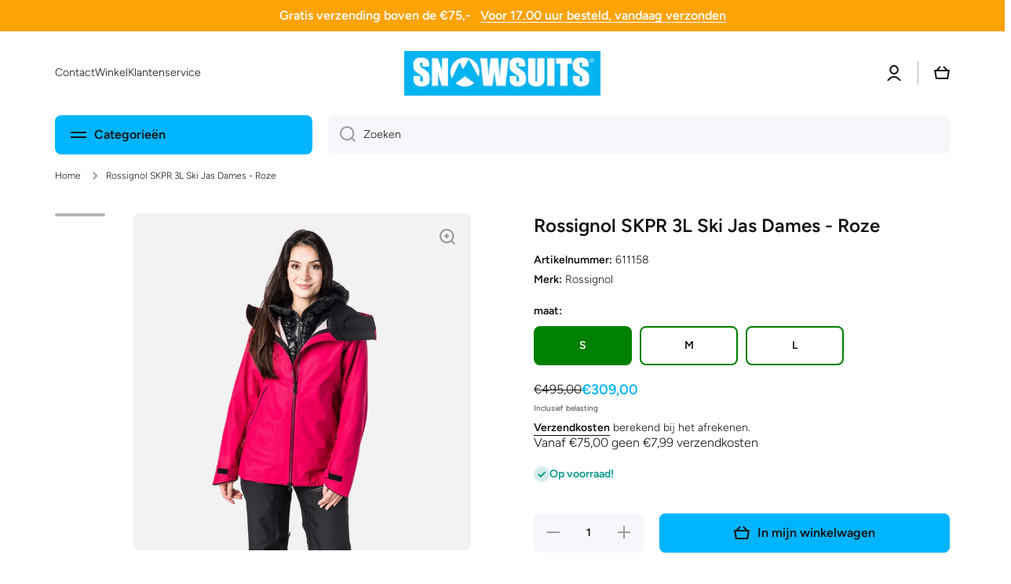

--- FILE ---
content_type: text/html; charset=utf-8
request_url: https://www.snowsuits.nl/products/rossignol-skpr-3l-ski-jas-roze-dames
body_size: 40905
content:
<!doctype html>
<html class="no-js" lang="nl" data-role="main">
  <head>
  <meta name="google-site-verification" content="ghsw7cbXOzlwUaLmbaG7F48bu8X08EqJIivo_dPZDOg" />
    <meta charset="utf-8">
    <meta http-equiv="X-UA-Compatible" content="IE=edge">
    <meta name="viewport" content="width=device-width,initial-scale=1">
    <meta name="theme-color" content="">
    <link rel="canonical" href="https://www.snowsuits.nl/products/rossignol-skpr-3l-ski-jas-roze-dames">
    <link rel="preconnect" href="https://cdn.shopify.com" crossorigin>



    <!-- Google tag (gtag.js) -->
<script async src="https://www.googletagmanager.com/gtag/js?id=AW-781435549"></script>
<script>
  window.dataLayer = window.dataLayer || [];
  function gtag(){dataLayer.push(arguments);}
  gtag('js', new Date());

  gtag('config', 'AW-781435549');
</script><link rel="icon" type="image/png" href="//www.snowsuits.nl/cdn/shop/files/logo_snowsuits_bergje_kopie_blauw_32x32.png?v=1666716276"><link rel="preconnect" href="https://fonts.shopifycdn.com" crossorigin><title>
      Rossignol SKPR 3L Ski Jas Dames - Roze
 &ndash; Snowsuits</title>

    
      <meta name="description" content="Verken buiten de resortgrenzen. De Rossignol SKPR 3L ski jas voor dames is een premium drielaagse shell die is gebouwd voor skitochten onder alle omstandigheden. De drielaagse constructie houdt het licht, compact en gemakkelijk om in te bewegen, en het hoogwaardige waterdichte, ademende membraan houdt het barre weer bu">
    

    

<meta property="og:site_name" content="Snowsuits">
<meta property="og:url" content="https://www.snowsuits.nl/products/rossignol-skpr-3l-ski-jas-roze-dames">
<meta property="og:title" content="Rossignol SKPR 3L Ski Jas Dames - Roze">
<meta property="og:type" content="product">
<meta property="og:description" content="Verken buiten de resortgrenzen. De Rossignol SKPR 3L ski jas voor dames is een premium drielaagse shell die is gebouwd voor skitochten onder alle omstandigheden. De drielaagse constructie houdt het licht, compact en gemakkelijk om in te bewegen, en het hoogwaardige waterdichte, ademende membraan houdt het barre weer bu"><meta property="og:image" content="http://www.snowsuits.nl/cdn/shop/files/611158-1.png?v=1760963153">
  <meta property="og:image:secure_url" content="https://www.snowsuits.nl/cdn/shop/files/611158-1.png?v=1760963153">
  <meta property="og:image:width" content="1200">
  <meta property="og:image:height" content="1200"><meta property="og:price:amount" content="309,00">
  <meta property="og:price:currency" content="EUR"><meta name="twitter:card" content="summary_large_image">
<meta name="twitter:title" content="Rossignol SKPR 3L Ski Jas Dames - Roze">
<meta name="twitter:description" content="Verken buiten de resortgrenzen. De Rossignol SKPR 3L ski jas voor dames is een premium drielaagse shell die is gebouwd voor skitochten onder alle omstandigheden. De drielaagse constructie houdt het licht, compact en gemakkelijk om in te bewegen, en het hoogwaardige waterdichte, ademende membraan houdt het barre weer bu">
    
    <script src="//www.snowsuits.nl/cdn/shop/t/10/assets/global.js?v=8795503640291159211675683625" defer="defer"></script>
    
    <script>window.performance && window.performance.mark && window.performance.mark('shopify.content_for_header.start');</script><meta name="google-site-verification" content="ghsw7cbXOzlwUaLmbaG7F48bu8X08EqJIivo_dPZDOg">
<meta name="facebook-domain-verification" content="j4ome35wla51l5zdphss13a1at0ipy">
<meta id="shopify-digital-wallet" name="shopify-digital-wallet" content="/58269073431/digital_wallets/dialog">
<meta name="shopify-checkout-api-token" content="9e73682c2388d675ea64dc010c5124f4">
<link rel="alternate" type="application/json+oembed" href="https://www.snowsuits.nl/products/rossignol-skpr-3l-ski-jas-roze-dames.oembed">
<script async="async" src="/checkouts/internal/preloads.js?locale=nl-NL"></script>
<link rel="preconnect" href="https://shop.app" crossorigin="anonymous">
<script async="async" src="https://shop.app/checkouts/internal/preloads.js?locale=nl-NL&shop_id=58269073431" crossorigin="anonymous"></script>
<script id="apple-pay-shop-capabilities" type="application/json">{"shopId":58269073431,"countryCode":"NL","currencyCode":"EUR","merchantCapabilities":["supports3DS"],"merchantId":"gid:\/\/shopify\/Shop\/58269073431","merchantName":"Snowsuits","requiredBillingContactFields":["postalAddress","email","phone"],"requiredShippingContactFields":["postalAddress","email","phone"],"shippingType":"shipping","supportedNetworks":["visa","masterCard"],"total":{"type":"pending","label":"Snowsuits","amount":"1.00"},"shopifyPaymentsEnabled":true,"supportsSubscriptions":true}</script>
<script id="shopify-features" type="application/json">{"accessToken":"9e73682c2388d675ea64dc010c5124f4","betas":["rich-media-storefront-analytics"],"domain":"www.snowsuits.nl","predictiveSearch":true,"shopId":58269073431,"locale":"nl"}</script>
<script>var Shopify = Shopify || {};
Shopify.shop = "snowsuits1.myshopify.com";
Shopify.locale = "nl";
Shopify.currency = {"active":"EUR","rate":"1.0"};
Shopify.country = "NL";
Shopify.theme = {"name":"snowsuits\/main","id":125715939351,"schema_name":"Minion","schema_version":"1.3.0","theme_store_id":null,"role":"main"};
Shopify.theme.handle = "null";
Shopify.theme.style = {"id":null,"handle":null};
Shopify.cdnHost = "www.snowsuits.nl/cdn";
Shopify.routes = Shopify.routes || {};
Shopify.routes.root = "/";</script>
<script type="module">!function(o){(o.Shopify=o.Shopify||{}).modules=!0}(window);</script>
<script>!function(o){function n(){var o=[];function n(){o.push(Array.prototype.slice.apply(arguments))}return n.q=o,n}var t=o.Shopify=o.Shopify||{};t.loadFeatures=n(),t.autoloadFeatures=n()}(window);</script>
<script>
  window.ShopifyPay = window.ShopifyPay || {};
  window.ShopifyPay.apiHost = "shop.app\/pay";
  window.ShopifyPay.redirectState = null;
</script>
<script id="shop-js-analytics" type="application/json">{"pageType":"product"}</script>
<script defer="defer" async type="module" src="//www.snowsuits.nl/cdn/shopifycloud/shop-js/modules/v2/client.init-shop-cart-sync_CwGft62q.nl.esm.js"></script>
<script defer="defer" async type="module" src="//www.snowsuits.nl/cdn/shopifycloud/shop-js/modules/v2/chunk.common_BAeYDmFP.esm.js"></script>
<script defer="defer" async type="module" src="//www.snowsuits.nl/cdn/shopifycloud/shop-js/modules/v2/chunk.modal_B9qqLDBC.esm.js"></script>
<script type="module">
  await import("//www.snowsuits.nl/cdn/shopifycloud/shop-js/modules/v2/client.init-shop-cart-sync_CwGft62q.nl.esm.js");
await import("//www.snowsuits.nl/cdn/shopifycloud/shop-js/modules/v2/chunk.common_BAeYDmFP.esm.js");
await import("//www.snowsuits.nl/cdn/shopifycloud/shop-js/modules/v2/chunk.modal_B9qqLDBC.esm.js");

  window.Shopify.SignInWithShop?.initShopCartSync?.({"fedCMEnabled":true,"windoidEnabled":true});

</script>
<script>
  window.Shopify = window.Shopify || {};
  if (!window.Shopify.featureAssets) window.Shopify.featureAssets = {};
  window.Shopify.featureAssets['shop-js'] = {"shop-cart-sync":["modules/v2/client.shop-cart-sync_DYxNzuQz.nl.esm.js","modules/v2/chunk.common_BAeYDmFP.esm.js","modules/v2/chunk.modal_B9qqLDBC.esm.js"],"init-fed-cm":["modules/v2/client.init-fed-cm_CjDsDcAw.nl.esm.js","modules/v2/chunk.common_BAeYDmFP.esm.js","modules/v2/chunk.modal_B9qqLDBC.esm.js"],"shop-cash-offers":["modules/v2/client.shop-cash-offers_ClkbB2SN.nl.esm.js","modules/v2/chunk.common_BAeYDmFP.esm.js","modules/v2/chunk.modal_B9qqLDBC.esm.js"],"shop-login-button":["modules/v2/client.shop-login-button_WLp3fA_k.nl.esm.js","modules/v2/chunk.common_BAeYDmFP.esm.js","modules/v2/chunk.modal_B9qqLDBC.esm.js"],"pay-button":["modules/v2/client.pay-button_CMzcDx7A.nl.esm.js","modules/v2/chunk.common_BAeYDmFP.esm.js","modules/v2/chunk.modal_B9qqLDBC.esm.js"],"shop-button":["modules/v2/client.shop-button_C5HrfeZa.nl.esm.js","modules/v2/chunk.common_BAeYDmFP.esm.js","modules/v2/chunk.modal_B9qqLDBC.esm.js"],"avatar":["modules/v2/client.avatar_BTnouDA3.nl.esm.js"],"init-windoid":["modules/v2/client.init-windoid_BPUgzmVN.nl.esm.js","modules/v2/chunk.common_BAeYDmFP.esm.js","modules/v2/chunk.modal_B9qqLDBC.esm.js"],"init-shop-for-new-customer-accounts":["modules/v2/client.init-shop-for-new-customer-accounts_C_53TFWp.nl.esm.js","modules/v2/client.shop-login-button_WLp3fA_k.nl.esm.js","modules/v2/chunk.common_BAeYDmFP.esm.js","modules/v2/chunk.modal_B9qqLDBC.esm.js"],"init-shop-email-lookup-coordinator":["modules/v2/client.init-shop-email-lookup-coordinator_BuZJWlrC.nl.esm.js","modules/v2/chunk.common_BAeYDmFP.esm.js","modules/v2/chunk.modal_B9qqLDBC.esm.js"],"init-shop-cart-sync":["modules/v2/client.init-shop-cart-sync_CwGft62q.nl.esm.js","modules/v2/chunk.common_BAeYDmFP.esm.js","modules/v2/chunk.modal_B9qqLDBC.esm.js"],"shop-toast-manager":["modules/v2/client.shop-toast-manager_3XRE_uEZ.nl.esm.js","modules/v2/chunk.common_BAeYDmFP.esm.js","modules/v2/chunk.modal_B9qqLDBC.esm.js"],"init-customer-accounts":["modules/v2/client.init-customer-accounts_DmSKRkZb.nl.esm.js","modules/v2/client.shop-login-button_WLp3fA_k.nl.esm.js","modules/v2/chunk.common_BAeYDmFP.esm.js","modules/v2/chunk.modal_B9qqLDBC.esm.js"],"init-customer-accounts-sign-up":["modules/v2/client.init-customer-accounts-sign-up_CeYkBAph.nl.esm.js","modules/v2/client.shop-login-button_WLp3fA_k.nl.esm.js","modules/v2/chunk.common_BAeYDmFP.esm.js","modules/v2/chunk.modal_B9qqLDBC.esm.js"],"shop-follow-button":["modules/v2/client.shop-follow-button_EFIbvYjS.nl.esm.js","modules/v2/chunk.common_BAeYDmFP.esm.js","modules/v2/chunk.modal_B9qqLDBC.esm.js"],"checkout-modal":["modules/v2/client.checkout-modal_D8HUqXhX.nl.esm.js","modules/v2/chunk.common_BAeYDmFP.esm.js","modules/v2/chunk.modal_B9qqLDBC.esm.js"],"shop-login":["modules/v2/client.shop-login_BUSqPzuV.nl.esm.js","modules/v2/chunk.common_BAeYDmFP.esm.js","modules/v2/chunk.modal_B9qqLDBC.esm.js"],"lead-capture":["modules/v2/client.lead-capture_CFcRSnZi.nl.esm.js","modules/v2/chunk.common_BAeYDmFP.esm.js","modules/v2/chunk.modal_B9qqLDBC.esm.js"],"payment-terms":["modules/v2/client.payment-terms_DBKgFsWx.nl.esm.js","modules/v2/chunk.common_BAeYDmFP.esm.js","modules/v2/chunk.modal_B9qqLDBC.esm.js"]};
</script>
<script id="__st">var __st={"a":58269073431,"offset":3600,"reqid":"9ded377d-eee4-48c4-a201-727312aaebcb-1769044392","pageurl":"www.snowsuits.nl\/products\/rossignol-skpr-3l-ski-jas-roze-dames","u":"6be673cd0635","p":"product","rtyp":"product","rid":6842484916247};</script>
<script>window.ShopifyPaypalV4VisibilityTracking = true;</script>
<script id="captcha-bootstrap">!function(){'use strict';const t='contact',e='account',n='new_comment',o=[[t,t],['blogs',n],['comments',n],[t,'customer']],c=[[e,'customer_login'],[e,'guest_login'],[e,'recover_customer_password'],[e,'create_customer']],r=t=>t.map((([t,e])=>`form[action*='/${t}']:not([data-nocaptcha='true']) input[name='form_type'][value='${e}']`)).join(','),a=t=>()=>t?[...document.querySelectorAll(t)].map((t=>t.form)):[];function s(){const t=[...o],e=r(t);return a(e)}const i='password',u='form_key',d=['recaptcha-v3-token','g-recaptcha-response','h-captcha-response',i],f=()=>{try{return window.sessionStorage}catch{return}},m='__shopify_v',_=t=>t.elements[u];function p(t,e,n=!1){try{const o=window.sessionStorage,c=JSON.parse(o.getItem(e)),{data:r}=function(t){const{data:e,action:n}=t;return t[m]||n?{data:e,action:n}:{data:t,action:n}}(c);for(const[e,n]of Object.entries(r))t.elements[e]&&(t.elements[e].value=n);n&&o.removeItem(e)}catch(o){console.error('form repopulation failed',{error:o})}}const l='form_type',E='cptcha';function T(t){t.dataset[E]=!0}const w=window,h=w.document,L='Shopify',v='ce_forms',y='captcha';let A=!1;((t,e)=>{const n=(g='f06e6c50-85a8-45c8-87d0-21a2b65856fe',I='https://cdn.shopify.com/shopifycloud/storefront-forms-hcaptcha/ce_storefront_forms_captcha_hcaptcha.v1.5.2.iife.js',D={infoText:'Beschermd door hCaptcha',privacyText:'Privacy',termsText:'Voorwaarden'},(t,e,n)=>{const o=w[L][v],c=o.bindForm;if(c)return c(t,g,e,D).then(n);var r;o.q.push([[t,g,e,D],n]),r=I,A||(h.body.append(Object.assign(h.createElement('script'),{id:'captcha-provider',async:!0,src:r})),A=!0)});var g,I,D;w[L]=w[L]||{},w[L][v]=w[L][v]||{},w[L][v].q=[],w[L][y]=w[L][y]||{},w[L][y].protect=function(t,e){n(t,void 0,e),T(t)},Object.freeze(w[L][y]),function(t,e,n,w,h,L){const[v,y,A,g]=function(t,e,n){const i=e?o:[],u=t?c:[],d=[...i,...u],f=r(d),m=r(i),_=r(d.filter((([t,e])=>n.includes(e))));return[a(f),a(m),a(_),s()]}(w,h,L),I=t=>{const e=t.target;return e instanceof HTMLFormElement?e:e&&e.form},D=t=>v().includes(t);t.addEventListener('submit',(t=>{const e=I(t);if(!e)return;const n=D(e)&&!e.dataset.hcaptchaBound&&!e.dataset.recaptchaBound,o=_(e),c=g().includes(e)&&(!o||!o.value);(n||c)&&t.preventDefault(),c&&!n&&(function(t){try{if(!f())return;!function(t){const e=f();if(!e)return;const n=_(t);if(!n)return;const o=n.value;o&&e.removeItem(o)}(t);const e=Array.from(Array(32),(()=>Math.random().toString(36)[2])).join('');!function(t,e){_(t)||t.append(Object.assign(document.createElement('input'),{type:'hidden',name:u})),t.elements[u].value=e}(t,e),function(t,e){const n=f();if(!n)return;const o=[...t.querySelectorAll(`input[type='${i}']`)].map((({name:t})=>t)),c=[...d,...o],r={};for(const[a,s]of new FormData(t).entries())c.includes(a)||(r[a]=s);n.setItem(e,JSON.stringify({[m]:1,action:t.action,data:r}))}(t,e)}catch(e){console.error('failed to persist form',e)}}(e),e.submit())}));const S=(t,e)=>{t&&!t.dataset[E]&&(n(t,e.some((e=>e===t))),T(t))};for(const o of['focusin','change'])t.addEventListener(o,(t=>{const e=I(t);D(e)&&S(e,y())}));const B=e.get('form_key'),M=e.get(l),P=B&&M;t.addEventListener('DOMContentLoaded',(()=>{const t=y();if(P)for(const e of t)e.elements[l].value===M&&p(e,B);[...new Set([...A(),...v().filter((t=>'true'===t.dataset.shopifyCaptcha))])].forEach((e=>S(e,t)))}))}(h,new URLSearchParams(w.location.search),n,t,e,['guest_login'])})(!0,!0)}();</script>
<script integrity="sha256-4kQ18oKyAcykRKYeNunJcIwy7WH5gtpwJnB7kiuLZ1E=" data-source-attribution="shopify.loadfeatures" defer="defer" src="//www.snowsuits.nl/cdn/shopifycloud/storefront/assets/storefront/load_feature-a0a9edcb.js" crossorigin="anonymous"></script>
<script crossorigin="anonymous" defer="defer" src="//www.snowsuits.nl/cdn/shopifycloud/storefront/assets/shopify_pay/storefront-65b4c6d7.js?v=20250812"></script>
<script data-source-attribution="shopify.dynamic_checkout.dynamic.init">var Shopify=Shopify||{};Shopify.PaymentButton=Shopify.PaymentButton||{isStorefrontPortableWallets:!0,init:function(){window.Shopify.PaymentButton.init=function(){};var t=document.createElement("script");t.src="https://www.snowsuits.nl/cdn/shopifycloud/portable-wallets/latest/portable-wallets.nl.js",t.type="module",document.head.appendChild(t)}};
</script>
<script data-source-attribution="shopify.dynamic_checkout.buyer_consent">
  function portableWalletsHideBuyerConsent(e){var t=document.getElementById("shopify-buyer-consent"),n=document.getElementById("shopify-subscription-policy-button");t&&n&&(t.classList.add("hidden"),t.setAttribute("aria-hidden","true"),n.removeEventListener("click",e))}function portableWalletsShowBuyerConsent(e){var t=document.getElementById("shopify-buyer-consent"),n=document.getElementById("shopify-subscription-policy-button");t&&n&&(t.classList.remove("hidden"),t.removeAttribute("aria-hidden"),n.addEventListener("click",e))}window.Shopify?.PaymentButton&&(window.Shopify.PaymentButton.hideBuyerConsent=portableWalletsHideBuyerConsent,window.Shopify.PaymentButton.showBuyerConsent=portableWalletsShowBuyerConsent);
</script>
<script data-source-attribution="shopify.dynamic_checkout.cart.bootstrap">document.addEventListener("DOMContentLoaded",(function(){function t(){return document.querySelector("shopify-accelerated-checkout-cart, shopify-accelerated-checkout")}if(t())Shopify.PaymentButton.init();else{new MutationObserver((function(e,n){t()&&(Shopify.PaymentButton.init(),n.disconnect())})).observe(document.body,{childList:!0,subtree:!0})}}));
</script>
<script id='scb4127' type='text/javascript' async='' src='https://www.snowsuits.nl/cdn/shopifycloud/privacy-banner/storefront-banner.js'></script><link id="shopify-accelerated-checkout-styles" rel="stylesheet" media="screen" href="https://www.snowsuits.nl/cdn/shopifycloud/portable-wallets/latest/accelerated-checkout-backwards-compat.css" crossorigin="anonymous">
<style id="shopify-accelerated-checkout-cart">
        #shopify-buyer-consent {
  margin-top: 1em;
  display: inline-block;
  width: 100%;
}

#shopify-buyer-consent.hidden {
  display: none;
}

#shopify-subscription-policy-button {
  background: none;
  border: none;
  padding: 0;
  text-decoration: underline;
  font-size: inherit;
  cursor: pointer;
}

#shopify-subscription-policy-button::before {
  box-shadow: none;
}

      </style>
<script id="sections-script" data-sections="main-product,product-recommendations,footer" defer="defer" src="//www.snowsuits.nl/cdn/shop/t/10/compiled_assets/scripts.js?v=1144"></script>
<script>window.performance && window.performance.mark && window.performance.mark('shopify.content_for_header.end');</script>

    
    <style data-shopify>    
      @font-face {
  font-family: Figtree;
  font-weight: 300;
  font-style: normal;
  font-display: swap;
  src: url("//www.snowsuits.nl/cdn/fonts/figtree/figtree_n3.e4cc0323f8b9feb279bf6ced9d868d88ce80289f.woff2") format("woff2"),
       url("//www.snowsuits.nl/cdn/fonts/figtree/figtree_n3.db79ac3fb83d054d99bd79fccf8e8782b5cf449e.woff") format("woff");
}

@font-face {
  font-family: Figtree;
  font-weight: 600;
  font-style: normal;
  font-display: swap;
  src: url("//www.snowsuits.nl/cdn/fonts/figtree/figtree_n6.9d1ea52bb49a0a86cfd1b0383d00f83d3fcc14de.woff2") format("woff2"),
       url("//www.snowsuits.nl/cdn/fonts/figtree/figtree_n6.f0fcdea525a0e47b2ae4ab645832a8e8a96d31d3.woff") format("woff");
}

@font-face {
  font-family: Figtree;
  font-weight: 300;
  font-style: italic;
  font-display: swap;
  src: url("//www.snowsuits.nl/cdn/fonts/figtree/figtree_i3.914abbe7a583759f0a18bf02652c9ee1f4bb1c6d.woff2") format("woff2"),
       url("//www.snowsuits.nl/cdn/fonts/figtree/figtree_i3.3d7354f07ddb3c61082efcb69896c65d6c00d9fa.woff") format("woff");
}

      @font-face {
  font-family: Figtree;
  font-weight: 600;
  font-style: italic;
  font-display: swap;
  src: url("//www.snowsuits.nl/cdn/fonts/figtree/figtree_i6.702baae75738b446cfbed6ac0d60cab7b21e61ba.woff2") format("woff2"),
       url("//www.snowsuits.nl/cdn/fonts/figtree/figtree_i6.6b8dc40d16c9905d29525156e284509f871ce8f9.woff") format("woff");
}

      @font-face {
  font-family: Figtree;
  font-weight: 600;
  font-style: normal;
  font-display: swap;
  src: url("//www.snowsuits.nl/cdn/fonts/figtree/figtree_n6.9d1ea52bb49a0a86cfd1b0383d00f83d3fcc14de.woff2") format("woff2"),
       url("//www.snowsuits.nl/cdn/fonts/figtree/figtree_n6.f0fcdea525a0e47b2ae4ab645832a8e8a96d31d3.woff") format("woff");
}

    
      :root {
    	--duration-short: .2s;
        --duration-medium: .3s;
    	--duration-large: .5s;
    	--animation-bezier: ease;
    	--zoom-animation-bezier: cubic-bezier(.15,.75,.5,1);
    
        --animation-type: cubic-bezier(0, 0, 0.3, 1);
        --animation-time: .5s;

        --product-thumbnail_move-up: 0.35s;
        --product-thumbnail_move-up_type: linear;
        --product-thumbnail-button_opacity_hover: 0.15s;
        --product-thumbnail-button_opacity_over: 0.3s;
        --product-thumbnail-button_opacity_type: linear;
        --product-thumbnail-button_move: 0.35s;
        --product-thumbnail-button_move_type: linear;

        --font-heading-family: Figtree, sans-serif;
        --font-heading-style: normal;
        --font-heading-weight: 600;
    
        --font-body-family: Figtree, sans-serif;
        --font-body-style: normal;
        --font-body-weight: 300;
    	--font-body-bold-weight: 600;
    	--font-button-weight: 600;
    
    	--font-heading-scale: 1.0;
        --font-body-scale: 1.0;
    
        --font-body-size: calc(16px * var(--font-body-scale));
        --font-body-line-height: 130%;
        --font-body2-size: calc(14px * var(--font-body-scale));
        --font-body2-line-height: 130%;
        --font-body3-size: calc(12px * var(--font-body-scale));
        --font-body3-line-height: 130%;
        --font-body4-size: calc(10px * var(--font-body-scale));
        --font-body4-line-height: 130%;

        --color-body-background: #ffffff;
        --color-secondary-background: rgba(0,0,0,0);
      	--color-section-background: var(--color-secondary-background);--color-simple-dropdown: #ffffff;
    	--color-vertical-menu-dropdown: #ffffff;

        --color-base:#121212;
    	--color-base-rgb: 18, 18, 18;
        --color-accent:#00b4fe;
        --color-subheading: var(--color-accent);
        --color-text-link:#0568d6;

        --color-price: #121212;
        --color-old-price: #00b4fe;
        --color-lines-borders: rgba(18, 18, 18, 0.3);
        --color-input-background: #f6f7fa;
        --color-input-text: #121212;
        --color-input-background-active: var(--color-body-background);
        --opacity-icons: 0.4;

    	--mobile-focus-color: rgba(18, 18, 18, 0.04);

    	--shadow: 0px 4px 20px rgba(22, 19, 69, 0.13);--auto-text-color-button-light:#ffffff;
    	--auto-text-color-button-dark:var(--color-base);
    	--auto-input-color-active-border-light: rgba(255,255,255,0.3);
    	--auto-input-color-active-border-dark:rgba(var(--color-base-rgb),0.3);--auto-text-color-input-light:#ffffff;
    	--auto-text-color-input-dark:var(--color-input-text);--auto-text-color-accent: 
var(--color-base)
;--auto-text-color--with-base-color: #ffffff;--radius: 8px;
    	--radius-input: 8px;
    	--radius-button: 8px;
    	--radius-badge:3px;
    	--radius-checkbox:4px;

        --color-badge-1:#d20404;--color-badge-1-text: var(--auto-text-color-button-light);--color-badge-2:#ef6c00;--color-badge-2-text: var(--auto-text-color-button-light);--color-badge-3:#142c73;--color-badge-3-text: var(--auto-text-color-button-light);--color-free-delivery-bar: #00b4fe;
      
    	--color-error: #d20404;
    
        --form_field-height: 50px;

        --page-width: 1200px;
        --page-padding: 20px;

        --sections-top-spacing: 100px;
    	--sections-top-spacing-mobile: 80px;
		--sections-top-spacing--medium: 80px;
    	--sections-top-spacing--medium-mobile: 60px;
		--sections-top-spacing--small: 40px;
    	--sections-top-spacing--small-mobile: 40px;

        --padding1: 10px;
        --padding2: 20px;
        --padding3: 30px;
        --padding4: 40px;
    	--padding5: 60px;
      }

      *,
      *::before,
      *::after {
      	box-sizing: border-box;
      }
      html {
        box-sizing: border-box;
        height: 100%;
     	-webkit-tap-highlight-color: transparent;
    	scroll-behavior: smooth;
      }
      body {
        display: grid;
        grid-template-rows: auto auto 1fr auto;
        grid-template-columns: 100%;
        min-height: 100%;
        margin: 0;
        font-size: var(--font-body-size);
        line-height: var(--font-body-line-height);
        color: var(--color-base);
    	background: var(--color-body-background);
        font-family: var(--font-body-family);
        font-style: var(--font-body-style);
        font-weight: var(--font-body-weight);
        -webkit-text-size-adjust: none;
    	text-size-adjust: none;
    	overflow-x: hidden;
      }.btn{
        --background: var(--color-accent);--color: var(--auto-text-color-button-dark);
    	--fill: var(--auto-text-color-button-dark);}.btn--secondary{
        --background: var(--color-base);--color: var(--auto-text-color-button-light);
    	--fill: var(--auto-text-color-button-light);}
    
    .visually-hidden {
      position: absolute!important;
      overflow: hidden;
      margin: -1px;
      border: 0;
      clip: rect(0 0 0 0);
      word-wrap: normal!important;
    }
    .visually-hidden:not(:focus),
    .visually-hidden:not(:focus-visible){
      width: 1px;
      height: 1px;
      padding: 0;
    }
    .announcement-bar{
      opacity:0;
    }
    .popup-modal{
      display: none;
    }</style>

    <link href="//www.snowsuits.nl/cdn/shop/t/10/assets/base.css?v=24979767824491870421675683624" rel="stylesheet" type="text/css" media="all" />
<link rel="preload" as="font" href="//www.snowsuits.nl/cdn/fonts/figtree/figtree_n3.e4cc0323f8b9feb279bf6ced9d868d88ce80289f.woff2" type="font/woff2" crossorigin><link rel="preload" as="font" href="//www.snowsuits.nl/cdn/fonts/figtree/figtree_n6.9d1ea52bb49a0a86cfd1b0383d00f83d3fcc14de.woff2" type="font/woff2" crossorigin><link rel="stylesheet" href="//www.snowsuits.nl/cdn/shop/t/10/assets/component-predictive-search.css?v=133839608051378405831675683625" media="print" onload="this.media='all'"><script>
      document.documentElement.className = document.documentElement.className.replace('no-js', 'js');
      if (Shopify.designMode) {
        document.documentElement.classList.add('shopify-design-mode');
      }
      document.addEventListener("DOMContentLoaded", function(event) {
        document.documentElement.classList.add('dom-loaded');
      });
    </script>
  <link href="https://monorail-edge.shopifysvc.com" rel="dns-prefetch">
<script>(function(){if ("sendBeacon" in navigator && "performance" in window) {try {var session_token_from_headers = performance.getEntriesByType('navigation')[0].serverTiming.find(x => x.name == '_s').description;} catch {var session_token_from_headers = undefined;}var session_cookie_matches = document.cookie.match(/_shopify_s=([^;]*)/);var session_token_from_cookie = session_cookie_matches && session_cookie_matches.length === 2 ? session_cookie_matches[1] : "";var session_token = session_token_from_headers || session_token_from_cookie || "";function handle_abandonment_event(e) {var entries = performance.getEntries().filter(function(entry) {return /monorail-edge.shopifysvc.com/.test(entry.name);});if (!window.abandonment_tracked && entries.length === 0) {window.abandonment_tracked = true;var currentMs = Date.now();var navigation_start = performance.timing.navigationStart;var payload = {shop_id: 58269073431,url: window.location.href,navigation_start,duration: currentMs - navigation_start,session_token,page_type: "product"};window.navigator.sendBeacon("https://monorail-edge.shopifysvc.com/v1/produce", JSON.stringify({schema_id: "online_store_buyer_site_abandonment/1.1",payload: payload,metadata: {event_created_at_ms: currentMs,event_sent_at_ms: currentMs}}));}}window.addEventListener('pagehide', handle_abandonment_event);}}());</script>
<script id="web-pixels-manager-setup">(function e(e,d,r,n,o){if(void 0===o&&(o={}),!Boolean(null===(a=null===(i=window.Shopify)||void 0===i?void 0:i.analytics)||void 0===a?void 0:a.replayQueue)){var i,a;window.Shopify=window.Shopify||{};var t=window.Shopify;t.analytics=t.analytics||{};var s=t.analytics;s.replayQueue=[],s.publish=function(e,d,r){return s.replayQueue.push([e,d,r]),!0};try{self.performance.mark("wpm:start")}catch(e){}var l=function(){var e={modern:/Edge?\/(1{2}[4-9]|1[2-9]\d|[2-9]\d{2}|\d{4,})\.\d+(\.\d+|)|Firefox\/(1{2}[4-9]|1[2-9]\d|[2-9]\d{2}|\d{4,})\.\d+(\.\d+|)|Chrom(ium|e)\/(9{2}|\d{3,})\.\d+(\.\d+|)|(Maci|X1{2}).+ Version\/(15\.\d+|(1[6-9]|[2-9]\d|\d{3,})\.\d+)([,.]\d+|)( \(\w+\)|)( Mobile\/\w+|) Safari\/|Chrome.+OPR\/(9{2}|\d{3,})\.\d+\.\d+|(CPU[ +]OS|iPhone[ +]OS|CPU[ +]iPhone|CPU IPhone OS|CPU iPad OS)[ +]+(15[._]\d+|(1[6-9]|[2-9]\d|\d{3,})[._]\d+)([._]\d+|)|Android:?[ /-](13[3-9]|1[4-9]\d|[2-9]\d{2}|\d{4,})(\.\d+|)(\.\d+|)|Android.+Firefox\/(13[5-9]|1[4-9]\d|[2-9]\d{2}|\d{4,})\.\d+(\.\d+|)|Android.+Chrom(ium|e)\/(13[3-9]|1[4-9]\d|[2-9]\d{2}|\d{4,})\.\d+(\.\d+|)|SamsungBrowser\/([2-9]\d|\d{3,})\.\d+/,legacy:/Edge?\/(1[6-9]|[2-9]\d|\d{3,})\.\d+(\.\d+|)|Firefox\/(5[4-9]|[6-9]\d|\d{3,})\.\d+(\.\d+|)|Chrom(ium|e)\/(5[1-9]|[6-9]\d|\d{3,})\.\d+(\.\d+|)([\d.]+$|.*Safari\/(?![\d.]+ Edge\/[\d.]+$))|(Maci|X1{2}).+ Version\/(10\.\d+|(1[1-9]|[2-9]\d|\d{3,})\.\d+)([,.]\d+|)( \(\w+\)|)( Mobile\/\w+|) Safari\/|Chrome.+OPR\/(3[89]|[4-9]\d|\d{3,})\.\d+\.\d+|(CPU[ +]OS|iPhone[ +]OS|CPU[ +]iPhone|CPU IPhone OS|CPU iPad OS)[ +]+(10[._]\d+|(1[1-9]|[2-9]\d|\d{3,})[._]\d+)([._]\d+|)|Android:?[ /-](13[3-9]|1[4-9]\d|[2-9]\d{2}|\d{4,})(\.\d+|)(\.\d+|)|Mobile Safari.+OPR\/([89]\d|\d{3,})\.\d+\.\d+|Android.+Firefox\/(13[5-9]|1[4-9]\d|[2-9]\d{2}|\d{4,})\.\d+(\.\d+|)|Android.+Chrom(ium|e)\/(13[3-9]|1[4-9]\d|[2-9]\d{2}|\d{4,})\.\d+(\.\d+|)|Android.+(UC? ?Browser|UCWEB|U3)[ /]?(15\.([5-9]|\d{2,})|(1[6-9]|[2-9]\d|\d{3,})\.\d+)\.\d+|SamsungBrowser\/(5\.\d+|([6-9]|\d{2,})\.\d+)|Android.+MQ{2}Browser\/(14(\.(9|\d{2,})|)|(1[5-9]|[2-9]\d|\d{3,})(\.\d+|))(\.\d+|)|K[Aa][Ii]OS\/(3\.\d+|([4-9]|\d{2,})\.\d+)(\.\d+|)/},d=e.modern,r=e.legacy,n=navigator.userAgent;return n.match(d)?"modern":n.match(r)?"legacy":"unknown"}(),u="modern"===l?"modern":"legacy",c=(null!=n?n:{modern:"",legacy:""})[u],f=function(e){return[e.baseUrl,"/wpm","/b",e.hashVersion,"modern"===e.buildTarget?"m":"l",".js"].join("")}({baseUrl:d,hashVersion:r,buildTarget:u}),m=function(e){var d=e.version,r=e.bundleTarget,n=e.surface,o=e.pageUrl,i=e.monorailEndpoint;return{emit:function(e){var a=e.status,t=e.errorMsg,s=(new Date).getTime(),l=JSON.stringify({metadata:{event_sent_at_ms:s},events:[{schema_id:"web_pixels_manager_load/3.1",payload:{version:d,bundle_target:r,page_url:o,status:a,surface:n,error_msg:t},metadata:{event_created_at_ms:s}}]});if(!i)return console&&console.warn&&console.warn("[Web Pixels Manager] No Monorail endpoint provided, skipping logging."),!1;try{return self.navigator.sendBeacon.bind(self.navigator)(i,l)}catch(e){}var u=new XMLHttpRequest;try{return u.open("POST",i,!0),u.setRequestHeader("Content-Type","text/plain"),u.send(l),!0}catch(e){return console&&console.warn&&console.warn("[Web Pixels Manager] Got an unhandled error while logging to Monorail."),!1}}}}({version:r,bundleTarget:l,surface:e.surface,pageUrl:self.location.href,monorailEndpoint:e.monorailEndpoint});try{o.browserTarget=l,function(e){var d=e.src,r=e.async,n=void 0===r||r,o=e.onload,i=e.onerror,a=e.sri,t=e.scriptDataAttributes,s=void 0===t?{}:t,l=document.createElement("script"),u=document.querySelector("head"),c=document.querySelector("body");if(l.async=n,l.src=d,a&&(l.integrity=a,l.crossOrigin="anonymous"),s)for(var f in s)if(Object.prototype.hasOwnProperty.call(s,f))try{l.dataset[f]=s[f]}catch(e){}if(o&&l.addEventListener("load",o),i&&l.addEventListener("error",i),u)u.appendChild(l);else{if(!c)throw new Error("Did not find a head or body element to append the script");c.appendChild(l)}}({src:f,async:!0,onload:function(){if(!function(){var e,d;return Boolean(null===(d=null===(e=window.Shopify)||void 0===e?void 0:e.analytics)||void 0===d?void 0:d.initialized)}()){var d=window.webPixelsManager.init(e)||void 0;if(d){var r=window.Shopify.analytics;r.replayQueue.forEach((function(e){var r=e[0],n=e[1],o=e[2];d.publishCustomEvent(r,n,o)})),r.replayQueue=[],r.publish=d.publishCustomEvent,r.visitor=d.visitor,r.initialized=!0}}},onerror:function(){return m.emit({status:"failed",errorMsg:"".concat(f," has failed to load")})},sri:function(e){var d=/^sha384-[A-Za-z0-9+/=]+$/;return"string"==typeof e&&d.test(e)}(c)?c:"",scriptDataAttributes:o}),m.emit({status:"loading"})}catch(e){m.emit({status:"failed",errorMsg:(null==e?void 0:e.message)||"Unknown error"})}}})({shopId: 58269073431,storefrontBaseUrl: "https://www.snowsuits.nl",extensionsBaseUrl: "https://extensions.shopifycdn.com/cdn/shopifycloud/web-pixels-manager",monorailEndpoint: "https://monorail-edge.shopifysvc.com/unstable/produce_batch",surface: "storefront-renderer",enabledBetaFlags: ["2dca8a86"],webPixelsConfigList: [{"id":"1019281737","configuration":"{\"config\":\"{\\\"google_tag_ids\\\":[\\\"AW-781435549\\\",\\\"GT-PLT5ZT2\\\"],\\\"target_country\\\":\\\"NL\\\",\\\"gtag_events\\\":[{\\\"type\\\":\\\"begin_checkout\\\",\\\"action_label\\\":[\\\"G-5SNQQ6MXM3\\\",\\\"AW-781435549\\\/eOcXCMry_YwaEJ2Fz_QC\\\"]},{\\\"type\\\":\\\"search\\\",\\\"action_label\\\":[\\\"G-5SNQQ6MXM3\\\",\\\"AW-781435549\\\/yV3pCMTy_YwaEJ2Fz_QC\\\"]},{\\\"type\\\":\\\"view_item\\\",\\\"action_label\\\":[\\\"G-5SNQQ6MXM3\\\",\\\"AW-781435549\\\/T6b-CMHy_YwaEJ2Fz_QC\\\",\\\"MC-EJ67LJC85G\\\"]},{\\\"type\\\":\\\"purchase\\\",\\\"action_label\\\":[\\\"G-5SNQQ6MXM3\\\",\\\"AW-781435549\\\/nhhoCLvy_YwaEJ2Fz_QC\\\",\\\"MC-EJ67LJC85G\\\"]},{\\\"type\\\":\\\"page_view\\\",\\\"action_label\\\":[\\\"G-5SNQQ6MXM3\\\",\\\"AW-781435549\\\/Dw0mCL7y_YwaEJ2Fz_QC\\\",\\\"MC-EJ67LJC85G\\\"]},{\\\"type\\\":\\\"add_payment_info\\\",\\\"action_label\\\":[\\\"G-5SNQQ6MXM3\\\",\\\"AW-781435549\\\/4iUkCM3y_YwaEJ2Fz_QC\\\"]},{\\\"type\\\":\\\"add_to_cart\\\",\\\"action_label\\\":[\\\"G-5SNQQ6MXM3\\\",\\\"AW-781435549\\\/sHVBCMfy_YwaEJ2Fz_QC\\\"]}],\\\"enable_monitoring_mode\\\":false}\"}","eventPayloadVersion":"v1","runtimeContext":"OPEN","scriptVersion":"b2a88bafab3e21179ed38636efcd8a93","type":"APP","apiClientId":1780363,"privacyPurposes":[],"dataSharingAdjustments":{"protectedCustomerApprovalScopes":["read_customer_address","read_customer_email","read_customer_name","read_customer_personal_data","read_customer_phone"]}},{"id":"387252553","configuration":"{\"pixel_id\":\"167780328343926\",\"pixel_type\":\"facebook_pixel\",\"metaapp_system_user_token\":\"-\"}","eventPayloadVersion":"v1","runtimeContext":"OPEN","scriptVersion":"ca16bc87fe92b6042fbaa3acc2fbdaa6","type":"APP","apiClientId":2329312,"privacyPurposes":["ANALYTICS","MARKETING","SALE_OF_DATA"],"dataSharingAdjustments":{"protectedCustomerApprovalScopes":["read_customer_address","read_customer_email","read_customer_name","read_customer_personal_data","read_customer_phone"]}},{"id":"shopify-app-pixel","configuration":"{}","eventPayloadVersion":"v1","runtimeContext":"STRICT","scriptVersion":"0450","apiClientId":"shopify-pixel","type":"APP","privacyPurposes":["ANALYTICS","MARKETING"]},{"id":"shopify-custom-pixel","eventPayloadVersion":"v1","runtimeContext":"LAX","scriptVersion":"0450","apiClientId":"shopify-pixel","type":"CUSTOM","privacyPurposes":["ANALYTICS","MARKETING"]}],isMerchantRequest: false,initData: {"shop":{"name":"Snowsuits","paymentSettings":{"currencyCode":"EUR"},"myshopifyDomain":"snowsuits1.myshopify.com","countryCode":"NL","storefrontUrl":"https:\/\/www.snowsuits.nl"},"customer":null,"cart":null,"checkout":null,"productVariants":[{"price":{"amount":309.0,"currencyCode":"EUR"},"product":{"title":"Rossignol SKPR 3L Ski Jas Dames - Roze","vendor":"Rossignol","id":"6842484916247","untranslatedTitle":"Rossignol SKPR 3L Ski Jas Dames - Roze","url":"\/products\/rossignol-skpr-3l-ski-jas-roze-dames","type":"Ski jassen hardshell dames"},"id":"40427384209431","image":{"src":"\/\/www.snowsuits.nl\/cdn\/shop\/files\/611158-1.png?v=1760963153"},"sku":"611158","title":"S","untranslatedTitle":"S"},{"price":{"amount":309.0,"currencyCode":"EUR"},"product":{"title":"Rossignol SKPR 3L Ski Jas Dames - Roze","vendor":"Rossignol","id":"6842484916247","untranslatedTitle":"Rossignol SKPR 3L Ski Jas Dames - Roze","url":"\/products\/rossignol-skpr-3l-ski-jas-roze-dames","type":"Ski jassen hardshell dames"},"id":"40427384242199","image":{"src":"\/\/www.snowsuits.nl\/cdn\/shop\/files\/611158-1.png?v=1760963153"},"sku":"611159","title":"M","untranslatedTitle":"M"},{"price":{"amount":309.0,"currencyCode":"EUR"},"product":{"title":"Rossignol SKPR 3L Ski Jas Dames - Roze","vendor":"Rossignol","id":"6842484916247","untranslatedTitle":"Rossignol SKPR 3L Ski Jas Dames - Roze","url":"\/products\/rossignol-skpr-3l-ski-jas-roze-dames","type":"Ski jassen hardshell dames"},"id":"40509728423959","image":{"src":"\/\/www.snowsuits.nl\/cdn\/shop\/files\/611158-1.png?v=1760963153"},"sku":"611160","title":"L","untranslatedTitle":"L"}],"purchasingCompany":null},},"https://www.snowsuits.nl/cdn","fcfee988w5aeb613cpc8e4bc33m6693e112",{"modern":"","legacy":""},{"shopId":"58269073431","storefrontBaseUrl":"https:\/\/www.snowsuits.nl","extensionBaseUrl":"https:\/\/extensions.shopifycdn.com\/cdn\/shopifycloud\/web-pixels-manager","surface":"storefront-renderer","enabledBetaFlags":"[\"2dca8a86\"]","isMerchantRequest":"false","hashVersion":"fcfee988w5aeb613cpc8e4bc33m6693e112","publish":"custom","events":"[[\"page_viewed\",{}],[\"product_viewed\",{\"productVariant\":{\"price\":{\"amount\":309.0,\"currencyCode\":\"EUR\"},\"product\":{\"title\":\"Rossignol SKPR 3L Ski Jas Dames - Roze\",\"vendor\":\"Rossignol\",\"id\":\"6842484916247\",\"untranslatedTitle\":\"Rossignol SKPR 3L Ski Jas Dames - Roze\",\"url\":\"\/products\/rossignol-skpr-3l-ski-jas-roze-dames\",\"type\":\"Ski jassen hardshell dames\"},\"id\":\"40427384209431\",\"image\":{\"src\":\"\/\/www.snowsuits.nl\/cdn\/shop\/files\/611158-1.png?v=1760963153\"},\"sku\":\"611158\",\"title\":\"S\",\"untranslatedTitle\":\"S\"}}]]"});</script><script>
  window.ShopifyAnalytics = window.ShopifyAnalytics || {};
  window.ShopifyAnalytics.meta = window.ShopifyAnalytics.meta || {};
  window.ShopifyAnalytics.meta.currency = 'EUR';
  var meta = {"product":{"id":6842484916247,"gid":"gid:\/\/shopify\/Product\/6842484916247","vendor":"Rossignol","type":"Ski jassen hardshell dames","handle":"rossignol-skpr-3l-ski-jas-roze-dames","variants":[{"id":40427384209431,"price":30900,"name":"Rossignol SKPR 3L Ski Jas Dames - Roze - S","public_title":"S","sku":"611158"},{"id":40427384242199,"price":30900,"name":"Rossignol SKPR 3L Ski Jas Dames - Roze - M","public_title":"M","sku":"611159"},{"id":40509728423959,"price":30900,"name":"Rossignol SKPR 3L Ski Jas Dames - Roze - L","public_title":"L","sku":"611160"}],"remote":false},"page":{"pageType":"product","resourceType":"product","resourceId":6842484916247,"requestId":"9ded377d-eee4-48c4-a201-727312aaebcb-1769044392"}};
  for (var attr in meta) {
    window.ShopifyAnalytics.meta[attr] = meta[attr];
  }
</script>
<script class="analytics">
  (function () {
    var customDocumentWrite = function(content) {
      var jquery = null;

      if (window.jQuery) {
        jquery = window.jQuery;
      } else if (window.Checkout && window.Checkout.$) {
        jquery = window.Checkout.$;
      }

      if (jquery) {
        jquery('body').append(content);
      }
    };

    var hasLoggedConversion = function(token) {
      if (token) {
        return document.cookie.indexOf('loggedConversion=' + token) !== -1;
      }
      return false;
    }

    var setCookieIfConversion = function(token) {
      if (token) {
        var twoMonthsFromNow = new Date(Date.now());
        twoMonthsFromNow.setMonth(twoMonthsFromNow.getMonth() + 2);

        document.cookie = 'loggedConversion=' + token + '; expires=' + twoMonthsFromNow;
      }
    }

    var trekkie = window.ShopifyAnalytics.lib = window.trekkie = window.trekkie || [];
    if (trekkie.integrations) {
      return;
    }
    trekkie.methods = [
      'identify',
      'page',
      'ready',
      'track',
      'trackForm',
      'trackLink'
    ];
    trekkie.factory = function(method) {
      return function() {
        var args = Array.prototype.slice.call(arguments);
        args.unshift(method);
        trekkie.push(args);
        return trekkie;
      };
    };
    for (var i = 0; i < trekkie.methods.length; i++) {
      var key = trekkie.methods[i];
      trekkie[key] = trekkie.factory(key);
    }
    trekkie.load = function(config) {
      trekkie.config = config || {};
      trekkie.config.initialDocumentCookie = document.cookie;
      var first = document.getElementsByTagName('script')[0];
      var script = document.createElement('script');
      script.type = 'text/javascript';
      script.onerror = function(e) {
        var scriptFallback = document.createElement('script');
        scriptFallback.type = 'text/javascript';
        scriptFallback.onerror = function(error) {
                var Monorail = {
      produce: function produce(monorailDomain, schemaId, payload) {
        var currentMs = new Date().getTime();
        var event = {
          schema_id: schemaId,
          payload: payload,
          metadata: {
            event_created_at_ms: currentMs,
            event_sent_at_ms: currentMs
          }
        };
        return Monorail.sendRequest("https://" + monorailDomain + "/v1/produce", JSON.stringify(event));
      },
      sendRequest: function sendRequest(endpointUrl, payload) {
        // Try the sendBeacon API
        if (window && window.navigator && typeof window.navigator.sendBeacon === 'function' && typeof window.Blob === 'function' && !Monorail.isIos12()) {
          var blobData = new window.Blob([payload], {
            type: 'text/plain'
          });

          if (window.navigator.sendBeacon(endpointUrl, blobData)) {
            return true;
          } // sendBeacon was not successful

        } // XHR beacon

        var xhr = new XMLHttpRequest();

        try {
          xhr.open('POST', endpointUrl);
          xhr.setRequestHeader('Content-Type', 'text/plain');
          xhr.send(payload);
        } catch (e) {
          console.log(e);
        }

        return false;
      },
      isIos12: function isIos12() {
        return window.navigator.userAgent.lastIndexOf('iPhone; CPU iPhone OS 12_') !== -1 || window.navigator.userAgent.lastIndexOf('iPad; CPU OS 12_') !== -1;
      }
    };
    Monorail.produce('monorail-edge.shopifysvc.com',
      'trekkie_storefront_load_errors/1.1',
      {shop_id: 58269073431,
      theme_id: 125715939351,
      app_name: "storefront",
      context_url: window.location.href,
      source_url: "//www.snowsuits.nl/cdn/s/trekkie.storefront.9615f8e10e499e09ff0451d383e936edfcfbbf47.min.js"});

        };
        scriptFallback.async = true;
        scriptFallback.src = '//www.snowsuits.nl/cdn/s/trekkie.storefront.9615f8e10e499e09ff0451d383e936edfcfbbf47.min.js';
        first.parentNode.insertBefore(scriptFallback, first);
      };
      script.async = true;
      script.src = '//www.snowsuits.nl/cdn/s/trekkie.storefront.9615f8e10e499e09ff0451d383e936edfcfbbf47.min.js';
      first.parentNode.insertBefore(script, first);
    };
    trekkie.load(
      {"Trekkie":{"appName":"storefront","development":false,"defaultAttributes":{"shopId":58269073431,"isMerchantRequest":null,"themeId":125715939351,"themeCityHash":"16967003824293559820","contentLanguage":"nl","currency":"EUR"},"isServerSideCookieWritingEnabled":true,"monorailRegion":"shop_domain","enabledBetaFlags":["65f19447"]},"Session Attribution":{},"S2S":{"facebookCapiEnabled":true,"source":"trekkie-storefront-renderer","apiClientId":580111}}
    );

    var loaded = false;
    trekkie.ready(function() {
      if (loaded) return;
      loaded = true;

      window.ShopifyAnalytics.lib = window.trekkie;

      var originalDocumentWrite = document.write;
      document.write = customDocumentWrite;
      try { window.ShopifyAnalytics.merchantGoogleAnalytics.call(this); } catch(error) {};
      document.write = originalDocumentWrite;

      window.ShopifyAnalytics.lib.page(null,{"pageType":"product","resourceType":"product","resourceId":6842484916247,"requestId":"9ded377d-eee4-48c4-a201-727312aaebcb-1769044392","shopifyEmitted":true});

      var match = window.location.pathname.match(/checkouts\/(.+)\/(thank_you|post_purchase)/)
      var token = match? match[1]: undefined;
      if (!hasLoggedConversion(token)) {
        setCookieIfConversion(token);
        window.ShopifyAnalytics.lib.track("Viewed Product",{"currency":"EUR","variantId":40427384209431,"productId":6842484916247,"productGid":"gid:\/\/shopify\/Product\/6842484916247","name":"Rossignol SKPR 3L Ski Jas Dames - Roze - S","price":"309.00","sku":"611158","brand":"Rossignol","variant":"S","category":"Ski jassen hardshell dames","nonInteraction":true,"remote":false},undefined,undefined,{"shopifyEmitted":true});
      window.ShopifyAnalytics.lib.track("monorail:\/\/trekkie_storefront_viewed_product\/1.1",{"currency":"EUR","variantId":40427384209431,"productId":6842484916247,"productGid":"gid:\/\/shopify\/Product\/6842484916247","name":"Rossignol SKPR 3L Ski Jas Dames - Roze - S","price":"309.00","sku":"611158","brand":"Rossignol","variant":"S","category":"Ski jassen hardshell dames","nonInteraction":true,"remote":false,"referer":"https:\/\/www.snowsuits.nl\/products\/rossignol-skpr-3l-ski-jas-roze-dames"});
      }
    });


        var eventsListenerScript = document.createElement('script');
        eventsListenerScript.async = true;
        eventsListenerScript.src = "//www.snowsuits.nl/cdn/shopifycloud/storefront/assets/shop_events_listener-3da45d37.js";
        document.getElementsByTagName('head')[0].appendChild(eventsListenerScript);

})();</script>
  <script>
  if (!window.ga || (window.ga && typeof window.ga !== 'function')) {
    window.ga = function ga() {
      (window.ga.q = window.ga.q || []).push(arguments);
      if (window.Shopify && window.Shopify.analytics && typeof window.Shopify.analytics.publish === 'function') {
        window.Shopify.analytics.publish("ga_stub_called", {}, {sendTo: "google_osp_migration"});
      }
      console.error("Shopify's Google Analytics stub called with:", Array.from(arguments), "\nSee https://help.shopify.com/manual/promoting-marketing/pixels/pixel-migration#google for more information.");
    };
    if (window.Shopify && window.Shopify.analytics && typeof window.Shopify.analytics.publish === 'function') {
      window.Shopify.analytics.publish("ga_stub_initialized", {}, {sendTo: "google_osp_migration"});
    }
  }
</script>
<script
  defer
  src="https://www.snowsuits.nl/cdn/shopifycloud/perf-kit/shopify-perf-kit-3.0.4.min.js"
  data-application="storefront-renderer"
  data-shop-id="58269073431"
  data-render-region="gcp-us-east1"
  data-page-type="product"
  data-theme-instance-id="125715939351"
  data-theme-name="Minion"
  data-theme-version="1.3.0"
  data-monorail-region="shop_domain"
  data-resource-timing-sampling-rate="10"
  data-shs="true"
  data-shs-beacon="true"
  data-shs-export-with-fetch="true"
  data-shs-logs-sample-rate="1"
  data-shs-beacon-endpoint="https://www.snowsuits.nl/api/collect"
></script>
</head>

  <body>
    <a class="skip-to-content-link btn visually-hidden" href="#MainContent">
      Doorgaan naar artikel
    </a><div id="shopify-section-announcement-bar" class="shopify-section"><div class="announcement-bar display-flex align-items-center"
           style="--color-announcement-bar:#ffa306;
				  --color-announcement-bar-text:#ffffff;"
           data-section-name="announcement-bar"
           >
        <div class="page-width">
          <div class="grid justify-content-center text-center">
            <div class="col-12 announcement-bar__item align-items-center">
              <p class="nomargin">Gratis verzending boven de €75,-
&nbsp;&nbsp;<a href="/pages/contact" class="btn-small strong"
                  style="--color-accent:#ffffff;"
                 >Voor 17.00 uur besteld, vandaag verzonden</a></p>
            </div>
          </div>
        </div>
      </div>
</div>
<div id="shopify-section-header" class="shopify-section"><style>
    header {
        opacity: 0;
        transition: opacity 1s var(--animation-bezier);
    }

    .header {
        display: grid;
        grid-template-columns: 1fr auto 1fr;
        gap: 20px;padding: 25px 0;}

    .header > * {
        display: flex;
        flex-wrap: wrap;
        align-items: center;
        align-content: center;
    }

    @media (min-width: 993px) {
        .header__mobile {
            display: none;
        }

        .header__drawer {
            display: none;
        }
    }

    @media (max-width: 992px) {
        .header__desktop {
            display: none;
        }

        .header {
            padding: 1rem 0 0 0;
        }
    }

    .header__heading {
        margin-top: 0;
        margin-bottom: 0;
    }

    [class*="submenu-design__"] {
        display: none;
        opacity: 0;
        visibility: hidden;
        pointer-events: none;
    }

    .list-menu--inline {
        display: inline-flex;
        flex-wrap: wrap;
        --row-gap: 10px;
        --column-gap: 20px;
        gap: var(--row-gap) var(--column-gap);
    }

    .list-menu--classic .list-menu--inline {
        --row-gap: 16px;
        --column-gap: 24px;
    }body .tiles-menu .tiles-menu-item svg:first-child,
    body .menu-drawer__menu-item:not(.menu-drawer__back-button) svg:first-child,
    body .vertical-menu-item svg:first-child {
        opacity: 1;
    }

    body .tiles-menu .tiles-menu-item svg:first-child path,
    body .menu-drawer__menu-item:not(.menu-drawer__back-button) svg:first-child path,
    body .vertical-menu-item svg:first-child path {
        --color-base: #121212;
    }</style>

<link rel="stylesheet" href="//www.snowsuits.nl/cdn/shop/t/10/assets/component-inputs.css?v=80402350939294647051675683626" media="print" onload="this.media='all'">
<link rel="stylesheet" href="//www.snowsuits.nl/cdn/shop/t/10/assets/component-menu-drawer.css?v=107626600296614269001698757475" media="print" onload="this.media='all'">
<link rel="stylesheet" href="//www.snowsuits.nl/cdn/shop/t/10/assets/component-menu-submenu.css?v=20823631004093381991675683624" media="print" onload="this.media='all'">
<link rel="stylesheet" href="//www.snowsuits.nl/cdn/shop/t/10/assets/component-list-menu.css?v=108355392142202089911675683624" media="print" onload="this.media='all'">
<link rel="stylesheet" href="//www.snowsuits.nl/cdn/shop/t/10/assets/section-header.css?v=35987065170280111571675683619" media="print" onload="this.media='all'">
<noscript><link href="//www.snowsuits.nl/cdn/shop/t/10/assets/component-inputs.css?v=80402350939294647051675683626" rel="stylesheet" type="text/css" media="all" /></noscript>
<noscript><link href="//www.snowsuits.nl/cdn/shop/t/10/assets/component-menu-drawer.css?v=107626600296614269001698757475" rel="stylesheet" type="text/css" media="all" /></noscript>
<noscript><link href="//www.snowsuits.nl/cdn/shop/t/10/assets/component-menu-submenu.css?v=20823631004093381991675683624" rel="stylesheet" type="text/css" media="all" /></noscript>
<noscript><link href="//www.snowsuits.nl/cdn/shop/t/10/assets/component-list-menu.css?v=108355392142202089911675683624" rel="stylesheet" type="text/css" media="all" /></noscript>
<noscript><link href="//www.snowsuits.nl/cdn/shop/t/10/assets/section-header.css?v=35987065170280111571675683619" rel="stylesheet" type="text/css" media="all" /></noscript><link rel="stylesheet" href="//www.snowsuits.nl/cdn/shop/t/10/assets/component-vertical-menu.css?v=96148448478794813291675683626" media="print"
              onload="this.media='all'">
        <noscript><link href="//www.snowsuits.nl/cdn/shop/t/10/assets/component-vertical-menu.css?v=96148448478794813291675683626" rel="stylesheet" type="text/css" media="all" /></noscript><style>.vertical-menu__button {
            --background: #00b4fe;--color: var(--color-base);
        ;}
    </style><link rel="stylesheet" href="//www.snowsuits.nl/cdn/shop/t/10/assets/component-cart-notification.css?v=173183499088965980141675683621" media="print"
      onload="this.media='all'">
<link rel="stylesheet" href="//www.snowsuits.nl/cdn/shop/t/10/assets/component-modal.css?v=148464970583086820421675683628" media="print" onload="this.media='all'"><script src="//www.snowsuits.nl/cdn/shop/t/10/assets/details-disclosure.js?v=130383321174778955031675683623" defer="defer"></script><script src="//www.snowsuits.nl/cdn/shop/t/10/assets/vertical-menu.js?v=49810816875851432761675683620" defer="defer"></script><header data-role="main" data-section-name="header-layout-vertical">
        <div class="header__mobile page-width">
            <div class="header">
                <header-drawer data-breakpoint="tablet">
                    <details class="drawer">

                        <summary class="main-menu-button">
                            <div class="drawer__icon-menu"><svg class="theme-icon" width="20" height="20" viewBox="0 0 20 20" fill="none" xmlns="http://www.w3.org/2000/svg">
<rect y="6" width="20" height="2" fill="#142C73"/>
<rect y="12" width="20" height="2" fill="#142C73"/>
</svg></div>
                        </summary>

                        <div class="menu-drawer">
                            <div class="drawer__header">
                                <button class="menu-drawer__close-button link w-full close-menu-js" aria-label="true"
                                        aria-label="Sluit"><svg class="theme-icon" width="20" height="20" viewBox="0 0 20 20" fill="none" xmlns="http://www.w3.org/2000/svg">
<path d="M8.5 10.0563L2.41421 16.1421L3.82843 17.5563L9.91421 11.4706L16.1421 17.6985L17.5563 16.2843L11.3284 10.0563L17.9706 3.41421L16.5563 2L9.91421 8.64214L3.41421 2.14214L2 3.55635L8.5 10.0563Z" fill="#142C73"/>
</svg></button><predictive-search class="display-block" data-loading-text="Bezig met laden...">
  <form action="/search" method="get" role="search" class="search header__icons__only-space w-full">
    <div class="field field-with-icon">
      <input class="field__input"
             id="Search-In-Modal-mobile"
             type="search"
             name="q"
             placeholder="Zoeken"role="combobox"
             aria-expanded="false"
             aria-owns="predictive-search-results-list"
             aria-controls="predictive-search-results-list"
             aria-haspopup="listbox"
             aria-autocomplete="list"
             Sautocorrect="off"
             autocomplete="off"
             autocapitalize="off"
             spellcheck="false">
      <label class="field__label" for="Search-In-Modal-mobile">Zoeken</label>
      <input type="hidden" name="options[prefix]" value="last"><div class="predictive-search predictive-search--search-template" tabindex="-1" data-predictive-search>
        <div class="predictive-search__loading-state">
          <svg aria-hidden="true" focusable="false" role="presentation" class="loading-overlay__spinner spinner" viewBox="0 0 66 66" xmlns="http://www.w3.org/2000/svg">
            <circle class="path" fill="none" stroke-width="6" cx="33" cy="33" r="30"></circle>
          </svg>
        </div>
      </div>

      <span class="predictive-search-status visually-hidden" role="status" aria-hidden="true"></span><button type="submit" class="search__button field__button field__button__type2" aria-label="Zoeken">
        <svg class="theme-icon" width="20" height="20" viewBox="0 0 20 20" fill="none" xmlns="http://www.w3.org/2000/svg">
<path fill-rule="evenodd" clip-rule="evenodd" d="M14.8349 16.2701C13.2723 17.5201 11.2903 18.2675 9.13373 18.2675C4.08931 18.2675 0 14.1782 0 9.13374C0 4.08931 4.08931 0 9.13373 0C14.1781 0 18.2675 4.08931 18.2675 9.13374C18.2675 11.2903 17.52 13.2723 16.2701 14.8349L20 18.5648L18.5648 20L14.8349 16.2701ZM16.2377 9.13374C16.2377 13.0572 13.0572 16.2378 9.13373 16.2378C5.21029 16.2378 2.02972 13.0572 2.02972 9.13374C2.02972 5.2103 5.21029 2.02972 9.13373 2.02972C13.0572 2.02972 16.2377 5.2103 16.2377 9.13374Z" fill="#142C73"/>
</svg>
      </button>
    </div>
  </form>
</predictive-search></div>
                            <div class="drawer__container">
                                <div class="drawer__content">
                                    <div class="drawer__content-pad"><nav class="menu-drawer__navigation">
  <ul class="unstyle-ul"><li>
      <details>
        <summary>
           
          <div class="menu-drawer__menu-item strong"><img srcset="//www.snowsuits.nl/cdn/shop/files/Dames_icoon_x20.png?v=1666781892 1x, //www.snowsuits.nl/cdn/shop/files/Dames_icoon_x20@2x.png?v=1666781892 2x"
     src="//www.snowsuits.nl/cdn/shop/files/Dames_icoon_x20.png?v=1666781892"
     loading="lazy"
     class="menu-icon-image"
     width="96"
     height="20"
     alt=""
     ><span>Skikleding dames</span><svg class="theme-icon" width="12" height="12" viewBox="0 0 12 12" fill="none" xmlns="http://www.w3.org/2000/svg">
<path fill-rule="evenodd" clip-rule="evenodd" d="M8.79289 6.20711L5 2.41421L6.41421 1L11.6213 6.20711L6.41421 11.4142L5 10L8.79289 6.20711Z" fill="#142C73"/>
</svg></div>
        </summary>
        
        <div class="menu-drawer__submenu">
          <div class="menu-drawer__inner-submenu">

            <ul class="unstyle-ul menu-drawer__submenu-content">
              <li>
                <button class="menu-drawer__back-button menu-drawer__menu-item link"><svg class="theme-icon" width="20" height="20" viewBox="0 0 20 20" fill="none" xmlns="http://www.w3.org/2000/svg">
<path fill-rule="evenodd" clip-rule="evenodd" d="M5.97392 8.94868L9.39195 5.48679L7.92399 4L2 10L7.92399 16L9.39195 14.5132L5.97392 11.0513H18V8.94868H5.97392Z" fill="#142C73"/>
</svg></button>
              </li>
              <li>
                <a href="/pages/dames-skikleding" class="menu-drawer__menu-item h5">
                  Skikleding dames</a>
              </li><li>
                <a href="/collections/onesie-skipakken-dames" class="menu-drawer__menu-item body2">
                  Onesie skipakken</a>
              </li><li>
                <details>
                  <summary>
                    <div class="menu-drawer__menu-item body2">
                    	<span>Ski jassen</span><svg class="theme-icon" width="12" height="12" viewBox="0 0 12 12" fill="none" xmlns="http://www.w3.org/2000/svg">
<path fill-rule="evenodd" clip-rule="evenodd" d="M8.79289 6.20711L5 2.41421L6.41421 1L11.6213 6.20711L6.41421 11.4142L5 10L8.79289 6.20711Z" fill="#142C73"/>
</svg></div>
                  </summary>

                  <div class="menu-drawer__submenu">
                    <div class="menu-drawer__inner-submenu">
                      <ul class="unstyle-ul menu-drawer__submenu-content">
                        <li>
                          <button class="menu-drawer__back-button menu-drawer__menu-item link"><svg class="theme-icon" width="20" height="20" viewBox="0 0 20 20" fill="none" xmlns="http://www.w3.org/2000/svg">
<path fill-rule="evenodd" clip-rule="evenodd" d="M5.97392 8.94868L9.39195 5.48679L7.92399 4L2 10L7.92399 16L9.39195 14.5132L5.97392 11.0513H18V8.94868H5.97392Z" fill="#142C73"/>
</svg></button>
                        </li>
                        <li>
                          <a href="/collections/ski-jassen-dames" class="menu-drawer__menu-item h5">
                            Ski jassen</a>
                        </li><li>
                          <a href="/collections/gevoerde-ski-jassen-dames" class="menu-drawer__menu-item body2">
                            Gevoerde ski jassen</a>
                        </li><li>
                          <a href="/collections/hardshell-ski-jassen-dames" class="menu-drawer__menu-item body2">
                            Hardshell ski jassen</a>
                        </li><li>
                          <a href="/collections/softshell-ski-jassen-dames" class="menu-drawer__menu-item body2">
                            Softshell ski jassen</a>
                        </li><li>
                          <a href="/collections/ski-jassen-dames" class="menu-drawer__menu-item body2">
                            Alle ski jassen</a>
                        </li></ul>
                    </div>
                  </div>

                </details>
              </li><li>
                <details>
                  <summary>
                    <div class="menu-drawer__menu-item body2">
                    	<span>Skibroeken</span><svg class="theme-icon" width="12" height="12" viewBox="0 0 12 12" fill="none" xmlns="http://www.w3.org/2000/svg">
<path fill-rule="evenodd" clip-rule="evenodd" d="M8.79289 6.20711L5 2.41421L6.41421 1L11.6213 6.20711L6.41421 11.4142L5 10L8.79289 6.20711Z" fill="#142C73"/>
</svg></div>
                  </summary>

                  <div class="menu-drawer__submenu">
                    <div class="menu-drawer__inner-submenu">
                      <ul class="unstyle-ul menu-drawer__submenu-content">
                        <li>
                          <button class="menu-drawer__back-button menu-drawer__menu-item link"><svg class="theme-icon" width="20" height="20" viewBox="0 0 20 20" fill="none" xmlns="http://www.w3.org/2000/svg">
<path fill-rule="evenodd" clip-rule="evenodd" d="M5.97392 8.94868L9.39195 5.48679L7.92399 4L2 10L7.92399 16L9.39195 14.5132L5.97392 11.0513H18V8.94868H5.97392Z" fill="#142C73"/>
</svg></button>
                        </li>
                        <li>
                          <a href="/collections/skibroeken-dames" class="menu-drawer__menu-item h5">
                            Skibroeken</a>
                        </li><li>
                          <a href="/collections/gevoerde-skibroeken-dames" class="menu-drawer__menu-item body2">
                            Gevoerde skibroeken</a>
                        </li><li>
                          <a href="/collections/hardshell-skibroeken-dames" class="menu-drawer__menu-item body2">
                            Hardshell skibroeken</a>
                        </li><li>
                          <a href="/collections/softshell-skibroeken-dames" class="menu-drawer__menu-item body2">
                            Softshell skibroeken</a>
                        </li><li>
                          <a href="/collections/skibroeken-dames" class="menu-drawer__menu-item body2">
                            Alle skibroeken</a>
                        </li></ul>
                    </div>
                  </div>

                </details>
              </li><li>
                <details>
                  <summary>
                    <div class="menu-drawer__menu-item body2">
                    	<span>Thermo ondergoed</span><svg class="theme-icon" width="12" height="12" viewBox="0 0 12 12" fill="none" xmlns="http://www.w3.org/2000/svg">
<path fill-rule="evenodd" clip-rule="evenodd" d="M8.79289 6.20711L5 2.41421L6.41421 1L11.6213 6.20711L6.41421 11.4142L5 10L8.79289 6.20711Z" fill="#142C73"/>
</svg></div>
                  </summary>

                  <div class="menu-drawer__submenu">
                    <div class="menu-drawer__inner-submenu">
                      <ul class="unstyle-ul menu-drawer__submenu-content">
                        <li>
                          <button class="menu-drawer__back-button menu-drawer__menu-item link"><svg class="theme-icon" width="20" height="20" viewBox="0 0 20 20" fill="none" xmlns="http://www.w3.org/2000/svg">
<path fill-rule="evenodd" clip-rule="evenodd" d="M5.97392 8.94868L9.39195 5.48679L7.92399 4L2 10L7.92399 16L9.39195 14.5132L5.97392 11.0513H18V8.94868H5.97392Z" fill="#142C73"/>
</svg></button>
                        </li>
                        <li>
                          <a href="/collections/thermokleding-dames" class="menu-drawer__menu-item h5">
                            Thermo ondergoed</a>
                        </li><li>
                          <a href="/collections/thermoshirts-korte-mouwen-dames" class="menu-drawer__menu-item body2">
                            Thermoshirts korte mouwen</a>
                        </li><li>
                          <a href="/collections/thermoshirts-lange-mouwen-dames" class="menu-drawer__menu-item body2">
                            Thermoshirts lange mouwen</a>
                        </li><li>
                          <a href="/collections/thermobroeken-lang-dames" class="menu-drawer__menu-item body2">
                            Thermobroeken lang</a>
                        </li><li>
                          <a href="/collections/thermobroeken-driekwart-dames" class="menu-drawer__menu-item body2">
                            Thermobroeken driekwart</a>
                        </li><li>
                          <a href="/collections/thermokleding-sets-dames" class="menu-drawer__menu-item body2">
                            Thermokleding sets</a>
                        </li><li>
                          <a href="/collections/skipullys-dames" class="menu-drawer__menu-item body2">
                            Skipully&#39;s</a>
                        </li><li>
                          <a href="/collections/skisokken-dames" class="menu-drawer__menu-item body2">
                            Skisokken</a>
                        </li><li>
                          <a href="/collections/thermokleding-dames" class="menu-drawer__menu-item body2">
                            Alle thermokleding</a>
                        </li></ul>
                    </div>
                  </div>

                </details>
              </li><li>
                <a href="/collections/ski-pullys-dames" class="menu-drawer__menu-item body2">
                  Skipully&#39;s</a>
              </li><li>
                <details>
                  <summary>
                    <div class="menu-drawer__menu-item body2">
                    	<span>Skihandschoenen</span><svg class="theme-icon" width="12" height="12" viewBox="0 0 12 12" fill="none" xmlns="http://www.w3.org/2000/svg">
<path fill-rule="evenodd" clip-rule="evenodd" d="M8.79289 6.20711L5 2.41421L6.41421 1L11.6213 6.20711L6.41421 11.4142L5 10L8.79289 6.20711Z" fill="#142C73"/>
</svg></div>
                  </summary>

                  <div class="menu-drawer__submenu">
                    <div class="menu-drawer__inner-submenu">
                      <ul class="unstyle-ul menu-drawer__submenu-content">
                        <li>
                          <button class="menu-drawer__back-button menu-drawer__menu-item link"><svg class="theme-icon" width="20" height="20" viewBox="0 0 20 20" fill="none" xmlns="http://www.w3.org/2000/svg">
<path fill-rule="evenodd" clip-rule="evenodd" d="M5.97392 8.94868L9.39195 5.48679L7.92399 4L2 10L7.92399 16L9.39195 14.5132L5.97392 11.0513H18V8.94868H5.97392Z" fill="#142C73"/>
</svg></button>
                        </li>
                        <li>
                          <a href="/collections/skihandschoenen-dames" class="menu-drawer__menu-item h5">
                            Skihandschoenen</a>
                        </li><li>
                          <a href="/collections/handschoenen-dames" class="menu-drawer__menu-item body2">
                            Handschoenen</a>
                        </li><li>
                          <a href="/collections/wanten-dames" class="menu-drawer__menu-item body2">
                            Wanten</a>
                        </li><li>
                          <a href="/collections/lobster-handschoenen-dames" class="menu-drawer__menu-item body2">
                            Lobster handschoenen</a>
                        </li><li>
                          <a href="/collections/snowboard-handschoenen" class="menu-drawer__menu-item body2">
                            Snowboard handschoenen</a>
                        </li><li>
                          <a href="/collections/onderhandschoenen" class="menu-drawer__menu-item body2">
                            Onderhandschoenen</a>
                        </li><li>
                          <a href="/collections/skihandschoenen-dames" class="menu-drawer__menu-item body2">
                            Alle skihandshoenen</a>
                        </li><li>
                          <a href="/collections/handwarmers" class="menu-drawer__menu-item body2">
                            Handwarmers</a>
                        </li><li>
                          <a href="/collections/schoen-handschoendrogers" class="menu-drawer__menu-item body2">
                            Handschoendrogers</a>
                        </li><li>
                          <a href="/collections/handschoen-accessoires" class="menu-drawer__menu-item body2">
                            Handschoen accessoires</a>
                        </li></ul>
                    </div>
                  </div>

                </details>
              </li><li>
                <a href="/collections/skisokken-dames" class="menu-drawer__menu-item body2">
                  Skisokken</a>
              </li><li>
                <a href="/collections/snowboots-dames" class="menu-drawer__menu-item body2">
                  Snowboots</a>
              </li><li>
                <details>
                  <summary>
                    <div class="menu-drawer__menu-item body2">
                    	<span>Skihelmen</span><svg class="theme-icon" width="12" height="12" viewBox="0 0 12 12" fill="none" xmlns="http://www.w3.org/2000/svg">
<path fill-rule="evenodd" clip-rule="evenodd" d="M8.79289 6.20711L5 2.41421L6.41421 1L11.6213 6.20711L6.41421 11.4142L5 10L8.79289 6.20711Z" fill="#142C73"/>
</svg></div>
                  </summary>

                  <div class="menu-drawer__submenu">
                    <div class="menu-drawer__inner-submenu">
                      <ul class="unstyle-ul menu-drawer__submenu-content">
                        <li>
                          <button class="menu-drawer__back-button menu-drawer__menu-item link"><svg class="theme-icon" width="20" height="20" viewBox="0 0 20 20" fill="none" xmlns="http://www.w3.org/2000/svg">
<path fill-rule="evenodd" clip-rule="evenodd" d="M5.97392 8.94868L9.39195 5.48679L7.92399 4L2 10L7.92399 16L9.39195 14.5132L5.97392 11.0513H18V8.94868H5.97392Z" fill="#142C73"/>
</svg></button>
                        </li>
                        <li>
                          <a href="/collections/skihelmen" class="menu-drawer__menu-item h5">
                            Skihelmen</a>
                        </li><li>
                          <a href="/collections/skihelmen-zonder-vizier" class="menu-drawer__menu-item body2">
                            Skihelmen zonder vizier</a>
                        </li><li>
                          <a href="/collections/skihelmen-met-vizier" class="menu-drawer__menu-item body2">
                            Skihelmen met vizier</a>
                        </li><li>
                          <a href="/collections/skihelm-skibril-sets" class="menu-drawer__menu-item body2">
                            Skihelm + skibril sets</a>
                        </li><li>
                          <a href="/collections/skihelmen" class="menu-drawer__menu-item body2">
                            Alle skihelmen</a>
                        </li><li>
                          <a href="/collections/outlet-skihelmen" class="menu-drawer__menu-item body2">
                            Outlet skihelmen</a>
                        </li><li>
                          <a href="/collections/skihelm-tassen" class="menu-drawer__menu-item body2">
                            Skihelm tassen</a>
                        </li></ul>
                    </div>
                  </div>

                </details>
              </li><li>
                <details>
                  <summary>
                    <div class="menu-drawer__menu-item body2">
                    	<span>Skibrillen</span><svg class="theme-icon" width="12" height="12" viewBox="0 0 12 12" fill="none" xmlns="http://www.w3.org/2000/svg">
<path fill-rule="evenodd" clip-rule="evenodd" d="M8.79289 6.20711L5 2.41421L6.41421 1L11.6213 6.20711L6.41421 11.4142L5 10L8.79289 6.20711Z" fill="#142C73"/>
</svg></div>
                  </summary>

                  <div class="menu-drawer__submenu">
                    <div class="menu-drawer__inner-submenu">
                      <ul class="unstyle-ul menu-drawer__submenu-content">
                        <li>
                          <button class="menu-drawer__back-button menu-drawer__menu-item link"><svg class="theme-icon" width="20" height="20" viewBox="0 0 20 20" fill="none" xmlns="http://www.w3.org/2000/svg">
<path fill-rule="evenodd" clip-rule="evenodd" d="M5.97392 8.94868L9.39195 5.48679L7.92399 4L2 10L7.92399 16L9.39195 14.5132L5.97392 11.0513H18V8.94868H5.97392Z" fill="#142C73"/>
</svg></button>
                        </li>
                        <li>
                          <a href="/collections/skibrillen" class="menu-drawer__menu-item h5">
                            Skibrillen</a>
                        </li><li>
                          <a href="/collections/meekleurende-skibrillen" class="menu-drawer__menu-item body2">
                            Meekleurende skibrillen</a>
                        </li><li>
                          <a href="/collections/s1-skibrillen-sneeuwval" class="menu-drawer__menu-item body2">
                            S1 skibrillen (sneeuwval)</a>
                        </li><li>
                          <a href="/collections/s2-skibrillen-licht-bewolkt" class="menu-drawer__menu-item body2">
                            S2 skibrillen (licht bewolkt)</a>
                        </li><li>
                          <a href="/collections/s3-skibrillen-zon" class="menu-drawer__menu-item body2">
                            S3 skibrillen (zon)</a>
                        </li><li>
                          <a href="/collections/s4-skibrillen-felle-zon" class="menu-drawer__menu-item body2">
                            S4 skibrillen (felle zon)</a>
                        </li><li>
                          <a href="/collections/skibrillen-voor-brildragers" class="menu-drawer__menu-item body2">
                            Skibrillen voor brildragers</a>
                        </li><li>
                          <a href="/collections/skihelm-skibril-sets" class="menu-drawer__menu-item body2">
                            Skibril + skihelm sets</a>
                        </li><li>
                          <a href="/collections/outlet-skibrillen" class="menu-drawer__menu-item body2">
                            Outlet skibrillen</a>
                        </li><li>
                          <a href="/collections/skibril-accessoires" class="menu-drawer__menu-item body2">
                            Skibril accessoires</a>
                        </li><li>
                          <a href="/collections/skibrillen" class="menu-drawer__menu-item body2">
                            Alle skibrillen</a>
                        </li></ul>
                    </div>
                  </div>

                </details>
              </li><li>
                <details>
                  <summary>
                    <div class="menu-drawer__menu-item body2">
                    	<span>Mutsen &amp; sjaals</span><svg class="theme-icon" width="12" height="12" viewBox="0 0 12 12" fill="none" xmlns="http://www.w3.org/2000/svg">
<path fill-rule="evenodd" clip-rule="evenodd" d="M8.79289 6.20711L5 2.41421L6.41421 1L11.6213 6.20711L6.41421 11.4142L5 10L8.79289 6.20711Z" fill="#142C73"/>
</svg></div>
                  </summary>

                  <div class="menu-drawer__submenu">
                    <div class="menu-drawer__inner-submenu">
                      <ul class="unstyle-ul menu-drawer__submenu-content">
                        <li>
                          <button class="menu-drawer__back-button menu-drawer__menu-item link"><svg class="theme-icon" width="20" height="20" viewBox="0 0 20 20" fill="none" xmlns="http://www.w3.org/2000/svg">
<path fill-rule="evenodd" clip-rule="evenodd" d="M5.97392 8.94868L9.39195 5.48679L7.92399 4L2 10L7.92399 16L9.39195 14.5132L5.97392 11.0513H18V8.94868H5.97392Z" fill="#142C73"/>
</svg></button>
                        </li>
                        <li>
                          <a href="/collections/mutsen-sjaals-dames" class="menu-drawer__menu-item h5">
                            Mutsen &amp; sjaals</a>
                        </li><li>
                          <a href="/collections/mutsen-dames" class="menu-drawer__menu-item body2">
                            Mutsen</a>
                        </li><li>
                          <a href="/collections/hoofdbanden-dames" class="menu-drawer__menu-item body2">
                            Hoofdbanden</a>
                        </li><li>
                          <a href="/collections/nekwarmers-dames" class="menu-drawer__menu-item body2">
                            Nekwarmers</a>
                        </li><li>
                          <a href="/collections/mondkapjes" class="menu-drawer__menu-item body2">
                            Mondkapjes</a>
                        </li><li>
                          <a href="/collections/balaclavas" class="menu-drawer__menu-item body2">
                            Balaclavas</a>
                        </li></ul>
                    </div>
                  </div>

                </details>
              </li><li>
                <a href="/collections/kleding-verzorging" class="menu-drawer__menu-item body2">
                  Wassen en impregneren</a>
              </li></ul>
          </div>
        </div>

      </details>
    </li><li>
      <details>
        <summary>
           
          <div class="menu-drawer__menu-item strong"><img srcset="//www.snowsuits.nl/cdn/shop/files/Heren_icoon_x20.png?v=1666781892 1x, //www.snowsuits.nl/cdn/shop/files/Heren_icoon_x20@2x.png?v=1666781892 2x"
     src="//www.snowsuits.nl/cdn/shop/files/Heren_icoon_x20.png?v=1666781892"
     loading="lazy"
     class="menu-icon-image"
     width="96"
     height="20"
     alt=""
     ><span>Skikleding heren</span><svg class="theme-icon" width="12" height="12" viewBox="0 0 12 12" fill="none" xmlns="http://www.w3.org/2000/svg">
<path fill-rule="evenodd" clip-rule="evenodd" d="M8.79289 6.20711L5 2.41421L6.41421 1L11.6213 6.20711L6.41421 11.4142L5 10L8.79289 6.20711Z" fill="#142C73"/>
</svg></div>
        </summary>
        
        <div class="menu-drawer__submenu">
          <div class="menu-drawer__inner-submenu">

            <ul class="unstyle-ul menu-drawer__submenu-content">
              <li>
                <button class="menu-drawer__back-button menu-drawer__menu-item link"><svg class="theme-icon" width="20" height="20" viewBox="0 0 20 20" fill="none" xmlns="http://www.w3.org/2000/svg">
<path fill-rule="evenodd" clip-rule="evenodd" d="M5.97392 8.94868L9.39195 5.48679L7.92399 4L2 10L7.92399 16L9.39195 14.5132L5.97392 11.0513H18V8.94868H5.97392Z" fill="#142C73"/>
</svg></button>
              </li>
              <li>
                <a href="/pages/heren-skikleding" class="menu-drawer__menu-item h5">
                  Skikleding heren</a>
              </li><li>
                <a href="/collections/onesie-skipakken-heren" class="menu-drawer__menu-item body2">
                  Onesie skipakken</a>
              </li><li>
                <details>
                  <summary>
                    <div class="menu-drawer__menu-item body2">
                    	<span>Ski jassen</span><svg class="theme-icon" width="12" height="12" viewBox="0 0 12 12" fill="none" xmlns="http://www.w3.org/2000/svg">
<path fill-rule="evenodd" clip-rule="evenodd" d="M8.79289 6.20711L5 2.41421L6.41421 1L11.6213 6.20711L6.41421 11.4142L5 10L8.79289 6.20711Z" fill="#142C73"/>
</svg></div>
                  </summary>

                  <div class="menu-drawer__submenu">
                    <div class="menu-drawer__inner-submenu">
                      <ul class="unstyle-ul menu-drawer__submenu-content">
                        <li>
                          <button class="menu-drawer__back-button menu-drawer__menu-item link"><svg class="theme-icon" width="20" height="20" viewBox="0 0 20 20" fill="none" xmlns="http://www.w3.org/2000/svg">
<path fill-rule="evenodd" clip-rule="evenodd" d="M5.97392 8.94868L9.39195 5.48679L7.92399 4L2 10L7.92399 16L9.39195 14.5132L5.97392 11.0513H18V8.94868H5.97392Z" fill="#142C73"/>
</svg></button>
                        </li>
                        <li>
                          <a href="/collections/ski-jassen-heren" class="menu-drawer__menu-item h5">
                            Ski jassen</a>
                        </li><li>
                          <a href="/collections/gevoerde-ski-jassen-heren" class="menu-drawer__menu-item body2">
                            Gevoerde ski jassen</a>
                        </li><li>
                          <a href="/collections/hardshell-ski-jassen-heren" class="menu-drawer__menu-item body2">
                            Hardshell ski jassen</a>
                        </li><li>
                          <a href="/collections/softshell-ski-jassen-heren" class="menu-drawer__menu-item body2">
                            Softshell ski jassen</a>
                        </li><li>
                          <a href="/collections/ski-jassen-heren" class="menu-drawer__menu-item body2">
                            Alle ski jassen</a>
                        </li></ul>
                    </div>
                  </div>

                </details>
              </li><li>
                <details>
                  <summary>
                    <div class="menu-drawer__menu-item body2">
                    	<span>Skibroeken</span><svg class="theme-icon" width="12" height="12" viewBox="0 0 12 12" fill="none" xmlns="http://www.w3.org/2000/svg">
<path fill-rule="evenodd" clip-rule="evenodd" d="M8.79289 6.20711L5 2.41421L6.41421 1L11.6213 6.20711L6.41421 11.4142L5 10L8.79289 6.20711Z" fill="#142C73"/>
</svg></div>
                  </summary>

                  <div class="menu-drawer__submenu">
                    <div class="menu-drawer__inner-submenu">
                      <ul class="unstyle-ul menu-drawer__submenu-content">
                        <li>
                          <button class="menu-drawer__back-button menu-drawer__menu-item link"><svg class="theme-icon" width="20" height="20" viewBox="0 0 20 20" fill="none" xmlns="http://www.w3.org/2000/svg">
<path fill-rule="evenodd" clip-rule="evenodd" d="M5.97392 8.94868L9.39195 5.48679L7.92399 4L2 10L7.92399 16L9.39195 14.5132L5.97392 11.0513H18V8.94868H5.97392Z" fill="#142C73"/>
</svg></button>
                        </li>
                        <li>
                          <a href="/collections/skibroeken-heren" class="menu-drawer__menu-item h5">
                            Skibroeken</a>
                        </li><li>
                          <a href="/collections/gevoerde-skibroeken-heren" class="menu-drawer__menu-item body2">
                            Gevoerde skibroeken</a>
                        </li><li>
                          <a href="/collections/hardshell-skibroeken-heren" class="menu-drawer__menu-item body2">
                            Hardshell skibroeken</a>
                        </li><li>
                          <a href="/collections/softshell-skibroeken-heren" class="menu-drawer__menu-item body2">
                            Softshell skibroeken</a>
                        </li><li>
                          <a href="/collections/skibroeken-heren" class="menu-drawer__menu-item body2">
                            Alle skibroeken</a>
                        </li></ul>
                    </div>
                  </div>

                </details>
              </li><li>
                <details>
                  <summary>
                    <div class="menu-drawer__menu-item body2">
                    	<span>Thermo ondergoed</span><svg class="theme-icon" width="12" height="12" viewBox="0 0 12 12" fill="none" xmlns="http://www.w3.org/2000/svg">
<path fill-rule="evenodd" clip-rule="evenodd" d="M8.79289 6.20711L5 2.41421L6.41421 1L11.6213 6.20711L6.41421 11.4142L5 10L8.79289 6.20711Z" fill="#142C73"/>
</svg></div>
                  </summary>

                  <div class="menu-drawer__submenu">
                    <div class="menu-drawer__inner-submenu">
                      <ul class="unstyle-ul menu-drawer__submenu-content">
                        <li>
                          <button class="menu-drawer__back-button menu-drawer__menu-item link"><svg class="theme-icon" width="20" height="20" viewBox="0 0 20 20" fill="none" xmlns="http://www.w3.org/2000/svg">
<path fill-rule="evenodd" clip-rule="evenodd" d="M5.97392 8.94868L9.39195 5.48679L7.92399 4L2 10L7.92399 16L9.39195 14.5132L5.97392 11.0513H18V8.94868H5.97392Z" fill="#142C73"/>
</svg></button>
                        </li>
                        <li>
                          <a href="/collections/thermokleding-heren" class="menu-drawer__menu-item h5">
                            Thermo ondergoed</a>
                        </li><li>
                          <a href="/collections/thermoshirts-korte-mouwen-heren" class="menu-drawer__menu-item body2">
                            Thermoshirts korte mouwen</a>
                        </li><li>
                          <a href="/collections/thermoshirts-lange-mouwen-heren" class="menu-drawer__menu-item body2">
                            Thermoshirts lange mouwen</a>
                        </li><li>
                          <a href="/collections/thermobroeken-lang-heren" class="menu-drawer__menu-item body2">
                            Thermobroeken lang</a>
                        </li><li>
                          <a href="/collections/thermobroeken-driekwart-heren" class="menu-drawer__menu-item body2">
                            Thermobroeken driekwart</a>
                        </li><li>
                          <a href="/collections/thermokleding-sets-heren" class="menu-drawer__menu-item body2">
                            Thermokleding sets</a>
                        </li><li>
                          <a href="/collections/skipullys-heren" class="menu-drawer__menu-item body2">
                            Skipully&#39;s</a>
                        </li><li>
                          <a href="/collections/skisokken-heren" class="menu-drawer__menu-item body2">
                            Skisokken</a>
                        </li><li>
                          <a href="/collections/thermokleding-heren" class="menu-drawer__menu-item body2">
                            Alle thermokleding</a>
                        </li></ul>
                    </div>
                  </div>

                </details>
              </li><li>
                <a href="/collections/skipullys-heren" class="menu-drawer__menu-item body2">
                  Skipully&#39;s</a>
              </li><li>
                <details>
                  <summary>
                    <div class="menu-drawer__menu-item body2">
                    	<span>Skihandschoenen</span><svg class="theme-icon" width="12" height="12" viewBox="0 0 12 12" fill="none" xmlns="http://www.w3.org/2000/svg">
<path fill-rule="evenodd" clip-rule="evenodd" d="M8.79289 6.20711L5 2.41421L6.41421 1L11.6213 6.20711L6.41421 11.4142L5 10L8.79289 6.20711Z" fill="#142C73"/>
</svg></div>
                  </summary>

                  <div class="menu-drawer__submenu">
                    <div class="menu-drawer__inner-submenu">
                      <ul class="unstyle-ul menu-drawer__submenu-content">
                        <li>
                          <button class="menu-drawer__back-button menu-drawer__menu-item link"><svg class="theme-icon" width="20" height="20" viewBox="0 0 20 20" fill="none" xmlns="http://www.w3.org/2000/svg">
<path fill-rule="evenodd" clip-rule="evenodd" d="M5.97392 8.94868L9.39195 5.48679L7.92399 4L2 10L7.92399 16L9.39195 14.5132L5.97392 11.0513H18V8.94868H5.97392Z" fill="#142C73"/>
</svg></button>
                        </li>
                        <li>
                          <a href="/collections/skihandschoenen-heren" class="menu-drawer__menu-item h5">
                            Skihandschoenen</a>
                        </li><li>
                          <a href="/collections/handschoenen-heren" class="menu-drawer__menu-item body2">
                            Handschoenen</a>
                        </li><li>
                          <a href="/collections/wanten-heren" class="menu-drawer__menu-item body2">
                            Wanten</a>
                        </li><li>
                          <a href="/collections/lobster-handschoenen-heren" class="menu-drawer__menu-item body2">
                            Lobster handschoenen</a>
                        </li><li>
                          <a href="/collections/snowboard-handschoenen" class="menu-drawer__menu-item body2">
                            Snowboard handschoenen</a>
                        </li><li>
                          <a href="/collections/onderhandschoenen" class="menu-drawer__menu-item body2">
                            Onderhandschoenen</a>
                        </li><li>
                          <a href="/collections/skihandschoenen-heren" class="menu-drawer__menu-item body2">
                            Alle skihandschoenen</a>
                        </li><li>
                          <a href="/collections/handwarmers" class="menu-drawer__menu-item body2">
                            Handwarmers</a>
                        </li><li>
                          <a href="/collections/schoen-handschoendrogers" class="menu-drawer__menu-item body2">
                            Handschoendrogers</a>
                        </li><li>
                          <a href="/collections/handschoen-accessoires" class="menu-drawer__menu-item body2">
                            Handschoen accessoires</a>
                        </li></ul>
                    </div>
                  </div>

                </details>
              </li><li>
                <a href="/collections/skisokken-heren" class="menu-drawer__menu-item body2">
                  Skisokken</a>
              </li><li>
                <a href="/collections/snowboots-heren" class="menu-drawer__menu-item body2">
                  Snowboots</a>
              </li><li>
                <details>
                  <summary>
                    <div class="menu-drawer__menu-item body2">
                    	<span>Skihelmen</span><svg class="theme-icon" width="12" height="12" viewBox="0 0 12 12" fill="none" xmlns="http://www.w3.org/2000/svg">
<path fill-rule="evenodd" clip-rule="evenodd" d="M8.79289 6.20711L5 2.41421L6.41421 1L11.6213 6.20711L6.41421 11.4142L5 10L8.79289 6.20711Z" fill="#142C73"/>
</svg></div>
                  </summary>

                  <div class="menu-drawer__submenu">
                    <div class="menu-drawer__inner-submenu">
                      <ul class="unstyle-ul menu-drawer__submenu-content">
                        <li>
                          <button class="menu-drawer__back-button menu-drawer__menu-item link"><svg class="theme-icon" width="20" height="20" viewBox="0 0 20 20" fill="none" xmlns="http://www.w3.org/2000/svg">
<path fill-rule="evenodd" clip-rule="evenodd" d="M5.97392 8.94868L9.39195 5.48679L7.92399 4L2 10L7.92399 16L9.39195 14.5132L5.97392 11.0513H18V8.94868H5.97392Z" fill="#142C73"/>
</svg></button>
                        </li>
                        <li>
                          <a href="/collections/skihelmen" class="menu-drawer__menu-item h5">
                            Skihelmen</a>
                        </li><li>
                          <a href="/collections/skihelmen-zonder-vizier" class="menu-drawer__menu-item body2">
                            Skihelmen zonder vizier</a>
                        </li><li>
                          <a href="/collections/skihelmen-met-vizier" class="menu-drawer__menu-item body2">
                            Skihelmen met vizier</a>
                        </li><li>
                          <a href="/collections/skihelm-skibril-sets" class="menu-drawer__menu-item body2">
                            Skihelm + skibril sets</a>
                        </li><li>
                          <a href="/collections/outlet-skihelmen" class="menu-drawer__menu-item body2">
                            Outlet skihelmen</a>
                        </li><li>
                          <a href="/collections/skihelmen" class="menu-drawer__menu-item body2">
                            Alle skihelmen</a>
                        </li><li>
                          <a href="/collections/skihelm-tassen" class="menu-drawer__menu-item body2">
                            Skihelm tassen</a>
                        </li></ul>
                    </div>
                  </div>

                </details>
              </li><li>
                <details>
                  <summary>
                    <div class="menu-drawer__menu-item body2">
                    	<span>Skibrillen</span><svg class="theme-icon" width="12" height="12" viewBox="0 0 12 12" fill="none" xmlns="http://www.w3.org/2000/svg">
<path fill-rule="evenodd" clip-rule="evenodd" d="M8.79289 6.20711L5 2.41421L6.41421 1L11.6213 6.20711L6.41421 11.4142L5 10L8.79289 6.20711Z" fill="#142C73"/>
</svg></div>
                  </summary>

                  <div class="menu-drawer__submenu">
                    <div class="menu-drawer__inner-submenu">
                      <ul class="unstyle-ul menu-drawer__submenu-content">
                        <li>
                          <button class="menu-drawer__back-button menu-drawer__menu-item link"><svg class="theme-icon" width="20" height="20" viewBox="0 0 20 20" fill="none" xmlns="http://www.w3.org/2000/svg">
<path fill-rule="evenodd" clip-rule="evenodd" d="M5.97392 8.94868L9.39195 5.48679L7.92399 4L2 10L7.92399 16L9.39195 14.5132L5.97392 11.0513H18V8.94868H5.97392Z" fill="#142C73"/>
</svg></button>
                        </li>
                        <li>
                          <a href="/collections/skibrillen" class="menu-drawer__menu-item h5">
                            Skibrillen</a>
                        </li><li>
                          <a href="/collections/meekleurende-skibrillen" class="menu-drawer__menu-item body2">
                            Meekleurende skibrillen</a>
                        </li><li>
                          <a href="/collections/s1-skibrillen-sneeuwval" class="menu-drawer__menu-item body2">
                            S1 skibrillen (sneeuwval)</a>
                        </li><li>
                          <a href="/collections/s2-skibrillen-licht-bewolkt" class="menu-drawer__menu-item body2">
                            S2 skibrillen (licht bewolkt)</a>
                        </li><li>
                          <a href="/collections/s3-skibrillen-zon" class="menu-drawer__menu-item body2">
                            S3 skibrillen (zon)</a>
                        </li><li>
                          <a href="/collections/s4-skibrillen-felle-zon" class="menu-drawer__menu-item body2">
                            S4 skibrillen (felle zon)</a>
                        </li><li>
                          <a href="/collections/skibrillen-voor-brildragers" class="menu-drawer__menu-item body2">
                            Skibrillen voor brildragers</a>
                        </li><li>
                          <a href="/collections/skihelm-skibril-sets" class="menu-drawer__menu-item body2">
                            Skibril + skihelm sets</a>
                        </li><li>
                          <a href="/collections/outlet-skibrillen" class="menu-drawer__menu-item body2">
                            Outlet skibrillen</a>
                        </li><li>
                          <a href="/collections/skibril-accessoires" class="menu-drawer__menu-item body2">
                            Skibril accessoires</a>
                        </li><li>
                          <a href="/collections/skibrillen" class="menu-drawer__menu-item body2">
                            Alle skibrillen</a>
                        </li></ul>
                    </div>
                  </div>

                </details>
              </li><li>
                <details>
                  <summary>
                    <div class="menu-drawer__menu-item body2">
                    	<span>Mutsen &amp; sjaals</span><svg class="theme-icon" width="12" height="12" viewBox="0 0 12 12" fill="none" xmlns="http://www.w3.org/2000/svg">
<path fill-rule="evenodd" clip-rule="evenodd" d="M8.79289 6.20711L5 2.41421L6.41421 1L11.6213 6.20711L6.41421 11.4142L5 10L8.79289 6.20711Z" fill="#142C73"/>
</svg></div>
                  </summary>

                  <div class="menu-drawer__submenu">
                    <div class="menu-drawer__inner-submenu">
                      <ul class="unstyle-ul menu-drawer__submenu-content">
                        <li>
                          <button class="menu-drawer__back-button menu-drawer__menu-item link"><svg class="theme-icon" width="20" height="20" viewBox="0 0 20 20" fill="none" xmlns="http://www.w3.org/2000/svg">
<path fill-rule="evenodd" clip-rule="evenodd" d="M5.97392 8.94868L9.39195 5.48679L7.92399 4L2 10L7.92399 16L9.39195 14.5132L5.97392 11.0513H18V8.94868H5.97392Z" fill="#142C73"/>
</svg></button>
                        </li>
                        <li>
                          <a href="/collections/mutsen-sjaals-heren" class="menu-drawer__menu-item h5">
                            Mutsen &amp; sjaals</a>
                        </li><li>
                          <a href="/collections/mutsen-heren" class="menu-drawer__menu-item body2">
                            Mutsen</a>
                        </li><li>
                          <a href="/collections/hoofdbanden-heren" class="menu-drawer__menu-item body2">
                            Hoofdbanden</a>
                        </li><li>
                          <a href="/collections/nekwarmers-heren" class="menu-drawer__menu-item body2">
                            Nekwarmers</a>
                        </li><li>
                          <a href="/collections/mondkapjes" class="menu-drawer__menu-item body2">
                            Mondkapjes</a>
                        </li><li>
                          <a href="/collections/balaclavas" class="menu-drawer__menu-item body2">
                            Balaclavas</a>
                        </li></ul>
                    </div>
                  </div>

                </details>
              </li><li>
                <a href="/collections/kleding-verzorging" class="menu-drawer__menu-item body2">
                  Wassen en impregneren</a>
              </li></ul>
          </div>
        </div>

      </details>
    </li><li>
      <details>
        <summary>
           
          <div class="menu-drawer__menu-item strong"><img srcset="//www.snowsuits.nl/cdn/shop/files/Ski_s_83c6979c-2813-42b0-83df-52bc04b68bd6_x20.png?v=1662148954 1x, //www.snowsuits.nl/cdn/shop/files/Ski_s_83c6979c-2813-42b0-83df-52bc04b68bd6_x20@2x.png?v=1662148954 2x"
     src="//www.snowsuits.nl/cdn/shop/files/Ski_s_83c6979c-2813-42b0-83df-52bc04b68bd6_x20.png?v=1662148954"
     loading="lazy"
     class="menu-icon-image"
     width="96"
     height="20"
     alt=""
     ><span>Ski&#39;s</span><svg class="theme-icon" width="12" height="12" viewBox="0 0 12 12" fill="none" xmlns="http://www.w3.org/2000/svg">
<path fill-rule="evenodd" clip-rule="evenodd" d="M8.79289 6.20711L5 2.41421L6.41421 1L11.6213 6.20711L6.41421 11.4142L5 10L8.79289 6.20711Z" fill="#142C73"/>
</svg></div>
        </summary>
        
        <div class="menu-drawer__submenu">
          <div class="menu-drawer__inner-submenu">

            <ul class="unstyle-ul menu-drawer__submenu-content">
              <li>
                <button class="menu-drawer__back-button menu-drawer__menu-item link"><svg class="theme-icon" width="20" height="20" viewBox="0 0 20 20" fill="none" xmlns="http://www.w3.org/2000/svg">
<path fill-rule="evenodd" clip-rule="evenodd" d="M5.97392 8.94868L9.39195 5.48679L7.92399 4L2 10L7.92399 16L9.39195 14.5132L5.97392 11.0513H18V8.94868H5.97392Z" fill="#142C73"/>
</svg></button>
              </li>
              <li>
                <a href="/collections/skis" class="menu-drawer__menu-item h5">
                  Ski&#39;s</a>
              </li><li>
                <details>
                  <summary>
                    <div class="menu-drawer__menu-item body2">
                    	<span>Ski&#39;s dames</span><svg class="theme-icon" width="12" height="12" viewBox="0 0 12 12" fill="none" xmlns="http://www.w3.org/2000/svg">
<path fill-rule="evenodd" clip-rule="evenodd" d="M8.79289 6.20711L5 2.41421L6.41421 1L11.6213 6.20711L6.41421 11.4142L5 10L8.79289 6.20711Z" fill="#142C73"/>
</svg></div>
                  </summary>

                  <div class="menu-drawer__submenu">
                    <div class="menu-drawer__inner-submenu">
                      <ul class="unstyle-ul menu-drawer__submenu-content">
                        <li>
                          <button class="menu-drawer__back-button menu-drawer__menu-item link"><svg class="theme-icon" width="20" height="20" viewBox="0 0 20 20" fill="none" xmlns="http://www.w3.org/2000/svg">
<path fill-rule="evenodd" clip-rule="evenodd" d="M5.97392 8.94868L9.39195 5.48679L7.92399 4L2 10L7.92399 16L9.39195 14.5132L5.97392 11.0513H18V8.94868H5.97392Z" fill="#142C73"/>
</svg></button>
                        </li>
                        <li>
                          <a href="/collections/skis-dames" class="menu-drawer__menu-item h5">
                            Ski&#39;s dames</a>
                        </li><li>
                          <a href="/collections/piste-skis-dames" class="menu-drawer__menu-item body2">
                            Piste ski&#39;s</a>
                        </li><li>
                          <a href="/collections/all-mountain-skis-dames" class="menu-drawer__menu-item body2">
                            All mountain ski&#39;s</a>
                        </li><li>
                          <a href="/collections/freeride-skis-dames" class="menu-drawer__menu-item body2">
                            Freeride ski&#39;s</a>
                        </li><li>
                          <a href="/collections/toerskis-dames" class="menu-drawer__menu-item body2">
                            Toerski&#39;s</a>
                        </li><li>
                          <a href="/collections/outlet-skis" class="menu-drawer__menu-item body2">
                            Outlet ski&#39;s</a>
                        </li><li>
                          <a href="/collections/skitassen" class="menu-drawer__menu-item body2">
                            Skitassen</a>
                        </li><li>
                          <a href="/collections/ski-snowboard-slot" class="menu-drawer__menu-item body2">
                            Skislot</a>
                        </li></ul>
                    </div>
                  </div>

                </details>
              </li><li>
                <details>
                  <summary>
                    <div class="menu-drawer__menu-item body2">
                    	<span>Ski&#39;s heren</span><svg class="theme-icon" width="12" height="12" viewBox="0 0 12 12" fill="none" xmlns="http://www.w3.org/2000/svg">
<path fill-rule="evenodd" clip-rule="evenodd" d="M8.79289 6.20711L5 2.41421L6.41421 1L11.6213 6.20711L6.41421 11.4142L5 10L8.79289 6.20711Z" fill="#142C73"/>
</svg></div>
                  </summary>

                  <div class="menu-drawer__submenu">
                    <div class="menu-drawer__inner-submenu">
                      <ul class="unstyle-ul menu-drawer__submenu-content">
                        <li>
                          <button class="menu-drawer__back-button menu-drawer__menu-item link"><svg class="theme-icon" width="20" height="20" viewBox="0 0 20 20" fill="none" xmlns="http://www.w3.org/2000/svg">
<path fill-rule="evenodd" clip-rule="evenodd" d="M5.97392 8.94868L9.39195 5.48679L7.92399 4L2 10L7.92399 16L9.39195 14.5132L5.97392 11.0513H18V8.94868H5.97392Z" fill="#142C73"/>
</svg></button>
                        </li>
                        <li>
                          <a href="/collections/skis-heren" class="menu-drawer__menu-item h5">
                            Ski&#39;s heren</a>
                        </li><li>
                          <a href="/collections/piste-skis-heren" class="menu-drawer__menu-item body2">
                            Piste ski&#39;s</a>
                        </li><li>
                          <a href="/collections/all-mountain-skis-heren" class="menu-drawer__menu-item body2">
                            All mountain ski&#39;s</a>
                        </li><li>
                          <a href="/collections/freeride-skis-heren" class="menu-drawer__menu-item body2">
                            Freeride ski&#39;s</a>
                        </li><li>
                          <a href="/collections/toerskis-heren" class="menu-drawer__menu-item body2">
                            Toerski&#39;s</a>
                        </li><li>
                          <a href="/collections/outlet-skis" class="menu-drawer__menu-item body2">
                            Outlet ski&#39;s</a>
                        </li><li>
                          <a href="/collections/skitassen" class="menu-drawer__menu-item body2">
                            Skitassen</a>
                        </li><li>
                          <a href="/collections/ski-snowboard-slot" class="menu-drawer__menu-item body2">
                            Skislot</a>
                        </li></ul>
                    </div>
                  </div>

                </details>
              </li><li>
                <details>
                  <summary>
                    <div class="menu-drawer__menu-item body2">
                    	<span>Skistokken</span><svg class="theme-icon" width="12" height="12" viewBox="0 0 12 12" fill="none" xmlns="http://www.w3.org/2000/svg">
<path fill-rule="evenodd" clip-rule="evenodd" d="M8.79289 6.20711L5 2.41421L6.41421 1L11.6213 6.20711L6.41421 11.4142L5 10L8.79289 6.20711Z" fill="#142C73"/>
</svg></div>
                  </summary>

                  <div class="menu-drawer__submenu">
                    <div class="menu-drawer__inner-submenu">
                      <ul class="unstyle-ul menu-drawer__submenu-content">
                        <li>
                          <button class="menu-drawer__back-button menu-drawer__menu-item link"><svg class="theme-icon" width="20" height="20" viewBox="0 0 20 20" fill="none" xmlns="http://www.w3.org/2000/svg">
<path fill-rule="evenodd" clip-rule="evenodd" d="M5.97392 8.94868L9.39195 5.48679L7.92399 4L2 10L7.92399 16L9.39195 14.5132L5.97392 11.0513H18V8.94868H5.97392Z" fill="#142C73"/>
</svg></button>
                        </li>
                        <li>
                          <a href="/collections/skistokken" class="menu-drawer__menu-item h5">
                            Skistokken</a>
                        </li><li>
                          <a href="/collections/piste-skistokken" class="menu-drawer__menu-item body2">
                            Piste skistokken</a>
                        </li><li>
                          <a href="/collections/toerski-stokken" class="menu-drawer__menu-item body2">
                            Toerski stokken</a>
                        </li></ul>
                    </div>
                  </div>

                </details>
              </li><li>
                <a href="/collections/skitassen" class="menu-drawer__menu-item body2">
                  Skitassen</a>
              </li><li>
                <a href="/collections/snowboardtassen" class="menu-drawer__menu-item body2">
                  Snowboardtassen</a>
              </li><li>
                <details>
                  <summary>
                    <div class="menu-drawer__menu-item body2">
                    	<span>Ski onderhoud</span><svg class="theme-icon" width="12" height="12" viewBox="0 0 12 12" fill="none" xmlns="http://www.w3.org/2000/svg">
<path fill-rule="evenodd" clip-rule="evenodd" d="M8.79289 6.20711L5 2.41421L6.41421 1L11.6213 6.20711L6.41421 11.4142L5 10L8.79289 6.20711Z" fill="#142C73"/>
</svg></div>
                  </summary>

                  <div class="menu-drawer__submenu">
                    <div class="menu-drawer__inner-submenu">
                      <ul class="unstyle-ul menu-drawer__submenu-content">
                        <li>
                          <button class="menu-drawer__back-button menu-drawer__menu-item link"><svg class="theme-icon" width="20" height="20" viewBox="0 0 20 20" fill="none" xmlns="http://www.w3.org/2000/svg">
<path fill-rule="evenodd" clip-rule="evenodd" d="M5.97392 8.94868L9.39195 5.48679L7.92399 4L2 10L7.92399 16L9.39195 14.5132L5.97392 11.0513H18V8.94868H5.97392Z" fill="#142C73"/>
</svg></button>
                        </li>
                        <li>
                          <a href="/collections/ski-en-snowboard-onderhoud" class="menu-drawer__menu-item h5">
                            Ski onderhoud</a>
                        </li><li>
                          <a href="/collections/ski-wax" class="menu-drawer__menu-item body2">
                            Ski wax</a>
                        </li><li>
                          <a href="/collections/onderhoud-gereedschap" class="menu-drawer__menu-item body2">
                            Ski onderhoud gereedschap</a>
                        </li></ul>
                    </div>
                  </div>

                </details>
              </li><li>
                <a href="/collections/outlet-skis" class="menu-drawer__menu-item body2">
                  Outlet ski&#39;s</a>
              </li><li>
                <a href="/collections/ski-snowboard-slot" class="menu-drawer__menu-item body2">
                  Ski-/snowboard slot</a>
              </li></ul>
          </div>
        </div>

      </details>
    </li><li>
      <details>
        <summary>
           
          <div class="menu-drawer__menu-item strong"><img srcset="//www.snowsuits.nl/cdn/shop/files/Skischoen_icoon_transparant_x20.png?v=1666782409 1x, //www.snowsuits.nl/cdn/shop/files/Skischoen_icoon_transparant_x20@2x.png?v=1666782409 2x"
     src="//www.snowsuits.nl/cdn/shop/files/Skischoen_icoon_transparant_x20.png?v=1666782409"
     loading="lazy"
     class="menu-icon-image"
     width="96"
     height="20"
     alt=""
     ><span>Skischoenen</span><svg class="theme-icon" width="12" height="12" viewBox="0 0 12 12" fill="none" xmlns="http://www.w3.org/2000/svg">
<path fill-rule="evenodd" clip-rule="evenodd" d="M8.79289 6.20711L5 2.41421L6.41421 1L11.6213 6.20711L6.41421 11.4142L5 10L8.79289 6.20711Z" fill="#142C73"/>
</svg></div>
        </summary>
        
        <div class="menu-drawer__submenu">
          <div class="menu-drawer__inner-submenu">

            <ul class="unstyle-ul menu-drawer__submenu-content">
              <li>
                <button class="menu-drawer__back-button menu-drawer__menu-item link"><svg class="theme-icon" width="20" height="20" viewBox="0 0 20 20" fill="none" xmlns="http://www.w3.org/2000/svg">
<path fill-rule="evenodd" clip-rule="evenodd" d="M5.97392 8.94868L9.39195 5.48679L7.92399 4L2 10L7.92399 16L9.39195 14.5132L5.97392 11.0513H18V8.94868H5.97392Z" fill="#142C73"/>
</svg></button>
              </li>
              <li>
                <a href="/collections/skischoenen" class="menu-drawer__menu-item h5">
                  Skischoenen</a>
              </li><li>
                <details>
                  <summary>
                    <div class="menu-drawer__menu-item body2">
                    	<span>Skischoenen dames</span><svg class="theme-icon" width="12" height="12" viewBox="0 0 12 12" fill="none" xmlns="http://www.w3.org/2000/svg">
<path fill-rule="evenodd" clip-rule="evenodd" d="M8.79289 6.20711L5 2.41421L6.41421 1L11.6213 6.20711L6.41421 11.4142L5 10L8.79289 6.20711Z" fill="#142C73"/>
</svg></div>
                  </summary>

                  <div class="menu-drawer__submenu">
                    <div class="menu-drawer__inner-submenu">
                      <ul class="unstyle-ul menu-drawer__submenu-content">
                        <li>
                          <button class="menu-drawer__back-button menu-drawer__menu-item link"><svg class="theme-icon" width="20" height="20" viewBox="0 0 20 20" fill="none" xmlns="http://www.w3.org/2000/svg">
<path fill-rule="evenodd" clip-rule="evenodd" d="M5.97392 8.94868L9.39195 5.48679L7.92399 4L2 10L7.92399 16L9.39195 14.5132L5.97392 11.0513H18V8.94868H5.97392Z" fill="#142C73"/>
</svg></button>
                        </li>
                        <li>
                          <a href="/collections/skischoenen-dames" class="menu-drawer__menu-item h5">
                            Skischoenen dames</a>
                        </li><li>
                          <a href="/collections/race-skischoenen-dames" class="menu-drawer__menu-item body2">
                            Race skischoenen</a>
                        </li><li>
                          <a href="/collections/piste-skischoenen-dames" class="menu-drawer__menu-item body2">
                            Piste skischoenen</a>
                        </li><li>
                          <a href="/collections/all-mountain-skischoenen-dames" class="menu-drawer__menu-item body2">
                            All mountain skischoenen</a>
                        </li><li>
                          <a href="/collections/freeride-skischoenen-dames" class="menu-drawer__menu-item body2">
                            Freeride skischoenen</a>
                        </li><li>
                          <a href="/collections/toerski-schoenen-dames" class="menu-drawer__menu-item body2">
                            Toerski schoenen</a>
                        </li><li>
                          <a href="/collections/sidas" class="menu-drawer__menu-item body2">
                            Inlegzolen</a>
                        </li><li>
                          <a href="/collections/skischoentassen" class="menu-drawer__menu-item body2">
                            Skischoentassen</a>
                        </li><li>
                          <a href="/collections/schoen-handschoendrogers" class="menu-drawer__menu-item body2">
                            Schoenendrogers</a>
                        </li></ul>
                    </div>
                  </div>

                </details>
              </li><li>
                <details>
                  <summary>
                    <div class="menu-drawer__menu-item body2">
                    	<span>Skischoenen heren</span><svg class="theme-icon" width="12" height="12" viewBox="0 0 12 12" fill="none" xmlns="http://www.w3.org/2000/svg">
<path fill-rule="evenodd" clip-rule="evenodd" d="M8.79289 6.20711L5 2.41421L6.41421 1L11.6213 6.20711L6.41421 11.4142L5 10L8.79289 6.20711Z" fill="#142C73"/>
</svg></div>
                  </summary>

                  <div class="menu-drawer__submenu">
                    <div class="menu-drawer__inner-submenu">
                      <ul class="unstyle-ul menu-drawer__submenu-content">
                        <li>
                          <button class="menu-drawer__back-button menu-drawer__menu-item link"><svg class="theme-icon" width="20" height="20" viewBox="0 0 20 20" fill="none" xmlns="http://www.w3.org/2000/svg">
<path fill-rule="evenodd" clip-rule="evenodd" d="M5.97392 8.94868L9.39195 5.48679L7.92399 4L2 10L7.92399 16L9.39195 14.5132L5.97392 11.0513H18V8.94868H5.97392Z" fill="#142C73"/>
</svg></button>
                        </li>
                        <li>
                          <a href="/collections/skischoenen-heren" class="menu-drawer__menu-item h5">
                            Skischoenen heren</a>
                        </li><li>
                          <a href="/collections/race-skischoenen-heren" class="menu-drawer__menu-item body2">
                            Race skischoenen</a>
                        </li><li>
                          <a href="/collections/piste-skischoenen-heren" class="menu-drawer__menu-item body2">
                            Piste skischoenen</a>
                        </li><li>
                          <a href="/collections/all-mountain-skischoenen-heren" class="menu-drawer__menu-item body2">
                            All mountain skischoenen</a>
                        </li><li>
                          <a href="/collections/freeride-skischoenen-heren" class="menu-drawer__menu-item body2">
                            Freeride skischoenen</a>
                        </li><li>
                          <a href="/collections/toerski-schoenen-heren" class="menu-drawer__menu-item body2">
                            Toerski schoenen</a>
                        </li><li>
                          <a href="/collections/sidas" class="menu-drawer__menu-item body2">
                            Inlegzolen</a>
                        </li><li>
                          <a href="/collections/skischoentassen" class="menu-drawer__menu-item body2">
                            Skischoentassen</a>
                        </li><li>
                          <a href="/collections/schoen-handschoendrogers" class="menu-drawer__menu-item body2">
                            Schoenendrogers</a>
                        </li></ul>
                    </div>
                  </div>

                </details>
              </li><li>
                <a href="/collections/sidas" class="menu-drawer__menu-item body2">
                  Inlegzolen</a>
              </li><li>
                <a href="/collections/skischoentassen" class="menu-drawer__menu-item body2">
                  Skischoentassen</a>
              </li><li>
                <a href="/collections/schoen-handschoendrogers" class="menu-drawer__menu-item body2">
                  Schoenendrogers</a>
              </li><li>
                <a href="/collections" class="menu-drawer__menu-item body2">
                  Skischoenen kinderen</a>
              </li><li>
                <a href="/collections/outlet-skischoenen" class="menu-drawer__menu-item body2">
                  Outlet skischoenen</a>
              </li></ul>
          </div>
        </div>

      </details>
    </li><li>
      <details>
        <summary>
           
          <div class="menu-drawer__menu-item strong"><img srcset="//www.snowsuits.nl/cdn/shop/files/Onderhoud_icoon_x20.png?v=1701979663 1x, //www.snowsuits.nl/cdn/shop/files/Onderhoud_icoon_x20@2x.png?v=1701979663 2x"
     src="//www.snowsuits.nl/cdn/shop/files/Onderhoud_icoon_x20.png?v=1701979663"
     loading="lazy"
     class="menu-icon-image"
     width="800"
     height="20"
     alt=""
     ><span>Onderhoud</span><svg class="theme-icon" width="12" height="12" viewBox="0 0 12 12" fill="none" xmlns="http://www.w3.org/2000/svg">
<path fill-rule="evenodd" clip-rule="evenodd" d="M8.79289 6.20711L5 2.41421L6.41421 1L11.6213 6.20711L6.41421 11.4142L5 10L8.79289 6.20711Z" fill="#142C73"/>
</svg></div>
        </summary>
        
        <div class="menu-drawer__submenu">
          <div class="menu-drawer__inner-submenu">

            <ul class="unstyle-ul menu-drawer__submenu-content">
              <li>
                <button class="menu-drawer__back-button menu-drawer__menu-item link"><svg class="theme-icon" width="20" height="20" viewBox="0 0 20 20" fill="none" xmlns="http://www.w3.org/2000/svg">
<path fill-rule="evenodd" clip-rule="evenodd" d="M5.97392 8.94868L9.39195 5.48679L7.92399 4L2 10L7.92399 16L9.39195 14.5132L5.97392 11.0513H18V8.94868H5.97392Z" fill="#142C73"/>
</svg></button>
              </li>
              <li>
                <a href="/collections/toko" class="menu-drawer__menu-item h5">
                  Onderhoud</a>
              </li><li>
                <a href="/collections/ski-wax" class="menu-drawer__menu-item body2">
                  Ski en snowboard wax</a>
              </li><li>
                <a href="/collections/onderhoud-gereedschap" class="menu-drawer__menu-item body2">
                  Onderhoud gereedschap</a>
              </li><li>
                <a href="/collections/kleding-verzorging" class="menu-drawer__menu-item body2">
                  Wassen en impregneren</a>
              </li></ul>
          </div>
        </div>

      </details>
    </li><li>
      <details>
        <summary>
           
          <div class="menu-drawer__menu-item strong"><img srcset="//www.snowsuits.nl/cdn/shop/files/Accessoires_icoon_x20.png?v=1666781881 1x, //www.snowsuits.nl/cdn/shop/files/Accessoires_icoon_x20@2x.png?v=1666781881 2x"
     src="//www.snowsuits.nl/cdn/shop/files/Accessoires_icoon_x20.png?v=1666781881"
     loading="lazy"
     class="menu-icon-image"
     width="96"
     height="20"
     alt=""
     ><span>Accessoires</span><svg class="theme-icon" width="12" height="12" viewBox="0 0 12 12" fill="none" xmlns="http://www.w3.org/2000/svg">
<path fill-rule="evenodd" clip-rule="evenodd" d="M8.79289 6.20711L5 2.41421L6.41421 1L11.6213 6.20711L6.41421 11.4142L5 10L8.79289 6.20711Z" fill="#142C73"/>
</svg></div>
        </summary>
        
        <div class="menu-drawer__submenu">
          <div class="menu-drawer__inner-submenu">

            <ul class="unstyle-ul menu-drawer__submenu-content">
              <li>
                <button class="menu-drawer__back-button menu-drawer__menu-item link"><svg class="theme-icon" width="20" height="20" viewBox="0 0 20 20" fill="none" xmlns="http://www.w3.org/2000/svg">
<path fill-rule="evenodd" clip-rule="evenodd" d="M5.97392 8.94868L9.39195 5.48679L7.92399 4L2 10L7.92399 16L9.39195 14.5132L5.97392 11.0513H18V8.94868H5.97392Z" fill="#142C73"/>
</svg></button>
              </li>
              <li>
                <a href="/collections/accessoires" class="menu-drawer__menu-item h5">
                  Accessoires</a>
              </li><li>
                <details>
                  <summary>
                    <div class="menu-drawer__menu-item body2">
                    	<span>Skirugzakken &amp; tassen</span><svg class="theme-icon" width="12" height="12" viewBox="0 0 12 12" fill="none" xmlns="http://www.w3.org/2000/svg">
<path fill-rule="evenodd" clip-rule="evenodd" d="M8.79289 6.20711L5 2.41421L6.41421 1L11.6213 6.20711L6.41421 11.4142L5 10L8.79289 6.20711Z" fill="#142C73"/>
</svg></div>
                  </summary>

                  <div class="menu-drawer__submenu">
                    <div class="menu-drawer__inner-submenu">
                      <ul class="unstyle-ul menu-drawer__submenu-content">
                        <li>
                          <button class="menu-drawer__back-button menu-drawer__menu-item link"><svg class="theme-icon" width="20" height="20" viewBox="0 0 20 20" fill="none" xmlns="http://www.w3.org/2000/svg">
<path fill-rule="evenodd" clip-rule="evenodd" d="M5.97392 8.94868L9.39195 5.48679L7.92399 4L2 10L7.92399 16L9.39195 14.5132L5.97392 11.0513H18V8.94868H5.97392Z" fill="#142C73"/>
</svg></button>
                        </li>
                        <li>
                          <a href="/collections/skirugzakken-tassen" class="menu-drawer__menu-item h5">
                            Skirugzakken &amp; tassen</a>
                        </li><li>
                          <a href="/collections/skirugzakken" class="menu-drawer__menu-item body2">
                            Skirugzakken</a>
                        </li><li>
                          <a href="/collections/skitassen" class="menu-drawer__menu-item body2">
                            Skitassen</a>
                        </li><li>
                          <a href="/collections/snowboardtassen" class="menu-drawer__menu-item body2">
                            Snowboardtassen</a>
                        </li><li>
                          <a href="/collections/skischoentassen" class="menu-drawer__menu-item body2">
                            Skischoentassen</a>
                        </li></ul>
                    </div>
                  </div>

                </details>
              </li><li>
                <a href="/collections/dakkoffers-en-toebehoren" class="menu-drawer__menu-item body2">
                  Dakkoffers en toebehoren</a>
              </li><li>
                <a href="/collections/antislip-overschoenen" class="menu-drawer__menu-item body2">
                  Antislip overschoenen</a>
              </li><li>
                <a href="/collections/ski-snowboard-slot" class="menu-drawer__menu-item body2">
                  Ski-/snowboard slot</a>
              </li></ul>
          </div>
        </div>

      </details>
    </li><li>
      <details>
        <summary>
           
          <div class="menu-drawer__menu-item strong"><img srcset="//www.snowsuits.nl/cdn/shop/files/Lawine_veiligheid_icoon_x20.png?v=1666781892 1x, //www.snowsuits.nl/cdn/shop/files/Lawine_veiligheid_icoon_x20@2x.png?v=1666781892 2x"
     src="//www.snowsuits.nl/cdn/shop/files/Lawine_veiligheid_icoon_x20.png?v=1666781892"
     loading="lazy"
     class="menu-icon-image"
     width="96"
     height="20"
     alt=""
     ><span>Lawine veiligheid</span><svg class="theme-icon" width="12" height="12" viewBox="0 0 12 12" fill="none" xmlns="http://www.w3.org/2000/svg">
<path fill-rule="evenodd" clip-rule="evenodd" d="M8.79289 6.20711L5 2.41421L6.41421 1L11.6213 6.20711L6.41421 11.4142L5 10L8.79289 6.20711Z" fill="#142C73"/>
</svg></div>
        </summary>
        
        <div class="menu-drawer__submenu">
          <div class="menu-drawer__inner-submenu">

            <ul class="unstyle-ul menu-drawer__submenu-content">
              <li>
                <button class="menu-drawer__back-button menu-drawer__menu-item link"><svg class="theme-icon" width="20" height="20" viewBox="0 0 20 20" fill="none" xmlns="http://www.w3.org/2000/svg">
<path fill-rule="evenodd" clip-rule="evenodd" d="M5.97392 8.94868L9.39195 5.48679L7.92399 4L2 10L7.92399 16L9.39195 14.5132L5.97392 11.0513H18V8.94868H5.97392Z" fill="#142C73"/>
</svg></button>
              </li>
              <li>
                <a href="/collections/lawine-veiligheid" class="menu-drawer__menu-item h5">
                  Lawine veiligheid</a>
              </li><li>
                <a href="/collections/lawinerugzakken" class="menu-drawer__menu-item body2">
                  Lawinerugzakken</a>
              </li><li>
                <a href="/collections/lawinepiepers" class="menu-drawer__menu-item body2">
                  Lawinepiepers</a>
              </li><li>
                <a href="/collections/lawine-sets" class="menu-drawer__menu-item body2">
                  Lawine sets</a>
              </li><li>
                <a href="/collections/lawinescheppen-sondes" class="menu-drawer__menu-item body2">
                  Lawinescheppen &amp; sondes</a>
              </li><li>
                <a href="/collections/veiligheidsaccessoires" class="menu-drawer__menu-item body2">
                  Veiligheidsaccessoires</a>
              </li></ul>
          </div>
        </div>

      </details>
    </li><li>
      <details>
        <summary>
           
          <div class="menu-drawer__menu-item strong"><img srcset="//www.snowsuits.nl/cdn/shop/files/Toerski_icoon_x20.png?v=1666781892 1x, //www.snowsuits.nl/cdn/shop/files/Toerski_icoon_x20@2x.png?v=1666781892 2x"
     src="//www.snowsuits.nl/cdn/shop/files/Toerski_icoon_x20.png?v=1666781892"
     loading="lazy"
     class="menu-icon-image"
     width="96"
     height="20"
     alt=""
     ><span>Toerskiën</span><svg class="theme-icon" width="12" height="12" viewBox="0 0 12 12" fill="none" xmlns="http://www.w3.org/2000/svg">
<path fill-rule="evenodd" clip-rule="evenodd" d="M8.79289 6.20711L5 2.41421L6.41421 1L11.6213 6.20711L6.41421 11.4142L5 10L8.79289 6.20711Z" fill="#142C73"/>
</svg></div>
        </summary>
        
        <div class="menu-drawer__submenu">
          <div class="menu-drawer__inner-submenu">

            <ul class="unstyle-ul menu-drawer__submenu-content">
              <li>
                <button class="menu-drawer__back-button menu-drawer__menu-item link"><svg class="theme-icon" width="20" height="20" viewBox="0 0 20 20" fill="none" xmlns="http://www.w3.org/2000/svg">
<path fill-rule="evenodd" clip-rule="evenodd" d="M5.97392 8.94868L9.39195 5.48679L7.92399 4L2 10L7.92399 16L9.39195 14.5132L5.97392 11.0513H18V8.94868H5.97392Z" fill="#142C73"/>
</svg></button>
              </li>
              <li>
                <a href="/collections/toerskien" class="menu-drawer__menu-item h5">
                  Toerskiën</a>
              </li><li>
                <details>
                  <summary>
                    <div class="menu-drawer__menu-item body2">
                    	<span>Toerski&#39;s</span><svg class="theme-icon" width="12" height="12" viewBox="0 0 12 12" fill="none" xmlns="http://www.w3.org/2000/svg">
<path fill-rule="evenodd" clip-rule="evenodd" d="M8.79289 6.20711L5 2.41421L6.41421 1L11.6213 6.20711L6.41421 11.4142L5 10L8.79289 6.20711Z" fill="#142C73"/>
</svg></div>
                  </summary>

                  <div class="menu-drawer__submenu">
                    <div class="menu-drawer__inner-submenu">
                      <ul class="unstyle-ul menu-drawer__submenu-content">
                        <li>
                          <button class="menu-drawer__back-button menu-drawer__menu-item link"><svg class="theme-icon" width="20" height="20" viewBox="0 0 20 20" fill="none" xmlns="http://www.w3.org/2000/svg">
<path fill-rule="evenodd" clip-rule="evenodd" d="M5.97392 8.94868L9.39195 5.48679L7.92399 4L2 10L7.92399 16L9.39195 14.5132L5.97392 11.0513H18V8.94868H5.97392Z" fill="#142C73"/>
</svg></button>
                        </li>
                        <li>
                          <a href="/collections/toerskis" class="menu-drawer__menu-item h5">
                            Toerski&#39;s</a>
                        </li><li>
                          <a href="/collections/toerskis-dames" class="menu-drawer__menu-item body2">
                            Toerski&#39;s dames</a>
                        </li><li>
                          <a href="/collections/toerskis-heren" class="menu-drawer__menu-item body2">
                            Toerski&#39;s heren</a>
                        </li><li>
                          <a href="/collections/toerskis" class="menu-drawer__menu-item body2">
                            Alle toerski&#39;s</a>
                        </li></ul>
                    </div>
                  </div>

                </details>
              </li><li>
                <details>
                  <summary>
                    <div class="menu-drawer__menu-item body2">
                    	<span>Toerski schoenen</span><svg class="theme-icon" width="12" height="12" viewBox="0 0 12 12" fill="none" xmlns="http://www.w3.org/2000/svg">
<path fill-rule="evenodd" clip-rule="evenodd" d="M8.79289 6.20711L5 2.41421L6.41421 1L11.6213 6.20711L6.41421 11.4142L5 10L8.79289 6.20711Z" fill="#142C73"/>
</svg></div>
                  </summary>

                  <div class="menu-drawer__submenu">
                    <div class="menu-drawer__inner-submenu">
                      <ul class="unstyle-ul menu-drawer__submenu-content">
                        <li>
                          <button class="menu-drawer__back-button menu-drawer__menu-item link"><svg class="theme-icon" width="20" height="20" viewBox="0 0 20 20" fill="none" xmlns="http://www.w3.org/2000/svg">
<path fill-rule="evenodd" clip-rule="evenodd" d="M5.97392 8.94868L9.39195 5.48679L7.92399 4L2 10L7.92399 16L9.39195 14.5132L5.97392 11.0513H18V8.94868H5.97392Z" fill="#142C73"/>
</svg></button>
                        </li>
                        <li>
                          <a href="/collections/toerski-schoenen-1" class="menu-drawer__menu-item h5">
                            Toerski schoenen</a>
                        </li><li>
                          <a href="/collections/toerski-schoenen-dames" class="menu-drawer__menu-item body2">
                            Toerski schoenen dames</a>
                        </li><li>
                          <a href="/collections/toerski-schoenen-heren" class="menu-drawer__menu-item body2">
                            Toerski schoenen heren</a>
                        </li><li>
                          <a href="/collections/toerski-schoenen-1" class="menu-drawer__menu-item body2">
                            Alle toerski schoenen</a>
                        </li></ul>
                    </div>
                  </div>

                </details>
              </li><li>
                <a href="/collections/stijgvellen" class="menu-drawer__menu-item body2">
                  Stijgvellen</a>
              </li><li>
                <a href="/collections/toerski-stokken" class="menu-drawer__menu-item body2">
                  Toerski stokken</a>
              </li><li>
                <details>
                  <summary>
                    <div class="menu-drawer__menu-item body2">
                    	<span>Toerski kleding</span><svg class="theme-icon" width="12" height="12" viewBox="0 0 12 12" fill="none" xmlns="http://www.w3.org/2000/svg">
<path fill-rule="evenodd" clip-rule="evenodd" d="M8.79289 6.20711L5 2.41421L6.41421 1L11.6213 6.20711L6.41421 11.4142L5 10L8.79289 6.20711Z" fill="#142C73"/>
</svg></div>
                  </summary>

                  <div class="menu-drawer__submenu">
                    <div class="menu-drawer__inner-submenu">
                      <ul class="unstyle-ul menu-drawer__submenu-content">
                        <li>
                          <button class="menu-drawer__back-button menu-drawer__menu-item link"><svg class="theme-icon" width="20" height="20" viewBox="0 0 20 20" fill="none" xmlns="http://www.w3.org/2000/svg">
<path fill-rule="evenodd" clip-rule="evenodd" d="M5.97392 8.94868L9.39195 5.48679L7.92399 4L2 10L7.92399 16L9.39195 14.5132L5.97392 11.0513H18V8.94868H5.97392Z" fill="#142C73"/>
</svg></button>
                        </li>
                        <li>
                          <a href="/collections/toerski-kleding" class="menu-drawer__menu-item h5">
                            Toerski kleding</a>
                        </li><li>
                          <a href="/collections/toerski-kleding-dames" class="menu-drawer__menu-item body2">
                            Toerski kleding dames</a>
                        </li><li>
                          <a href="/collections/toerski-kleding-heren" class="menu-drawer__menu-item body2">
                            Toerski kleding heren</a>
                        </li><li>
                          <a href="/collections/toerski-kleding" class="menu-drawer__menu-item body2">
                            Alle toerski kleding</a>
                        </li></ul>
                    </div>
                  </div>

                </details>
              </li><li>
                <details>
                  <summary>
                    <div class="menu-drawer__menu-item body2">
                    	<span>Rugzakken</span><svg class="theme-icon" width="12" height="12" viewBox="0 0 12 12" fill="none" xmlns="http://www.w3.org/2000/svg">
<path fill-rule="evenodd" clip-rule="evenodd" d="M8.79289 6.20711L5 2.41421L6.41421 1L11.6213 6.20711L6.41421 11.4142L5 10L8.79289 6.20711Z" fill="#142C73"/>
</svg></div>
                  </summary>

                  <div class="menu-drawer__submenu">
                    <div class="menu-drawer__inner-submenu">
                      <ul class="unstyle-ul menu-drawer__submenu-content">
                        <li>
                          <button class="menu-drawer__back-button menu-drawer__menu-item link"><svg class="theme-icon" width="20" height="20" viewBox="0 0 20 20" fill="none" xmlns="http://www.w3.org/2000/svg">
<path fill-rule="evenodd" clip-rule="evenodd" d="M5.97392 8.94868L9.39195 5.48679L7.92399 4L2 10L7.92399 16L9.39195 14.5132L5.97392 11.0513H18V8.94868H5.97392Z" fill="#142C73"/>
</svg></button>
                        </li>
                        <li>
                          <a href="/collections/skirugzakken" class="menu-drawer__menu-item h5">
                            Rugzakken</a>
                        </li><li>
                          <a href="/collections/lawinerugzakken" class="menu-drawer__menu-item body2">
                            Lawine airbag rugzakken</a>
                        </li><li>
                          <a href="/collections/skirugzakken" class="menu-drawer__menu-item body2">
                            Alle rugzakken</a>
                        </li></ul>
                    </div>
                  </div>

                </details>
              </li></ul>
          </div>
        </div>

      </details>
    </li><li>
      <details>
        <summary>
           
          <div class="menu-drawer__menu-item strong"><img srcset="//www.snowsuits.nl/cdn/shop/files/Freeride_icoon_x20.png?v=1666781892 1x, //www.snowsuits.nl/cdn/shop/files/Freeride_icoon_x20@2x.png?v=1666781892 2x"
     src="//www.snowsuits.nl/cdn/shop/files/Freeride_icoon_x20.png?v=1666781892"
     loading="lazy"
     class="menu-icon-image"
     width="96"
     height="20"
     alt=""
     ><span>Freeride</span><svg class="theme-icon" width="12" height="12" viewBox="0 0 12 12" fill="none" xmlns="http://www.w3.org/2000/svg">
<path fill-rule="evenodd" clip-rule="evenodd" d="M8.79289 6.20711L5 2.41421L6.41421 1L11.6213 6.20711L6.41421 11.4142L5 10L8.79289 6.20711Z" fill="#142C73"/>
</svg></div>
        </summary>
        
        <div class="menu-drawer__submenu">
          <div class="menu-drawer__inner-submenu">

            <ul class="unstyle-ul menu-drawer__submenu-content">
              <li>
                <button class="menu-drawer__back-button menu-drawer__menu-item link"><svg class="theme-icon" width="20" height="20" viewBox="0 0 20 20" fill="none" xmlns="http://www.w3.org/2000/svg">
<path fill-rule="evenodd" clip-rule="evenodd" d="M5.97392 8.94868L9.39195 5.48679L7.92399 4L2 10L7.92399 16L9.39195 14.5132L5.97392 11.0513H18V8.94868H5.97392Z" fill="#142C73"/>
</svg></button>
              </li>
              <li>
                <a href="/collections/freeride" class="menu-drawer__menu-item h5">
                  Freeride</a>
              </li><li>
                <details>
                  <summary>
                    <div class="menu-drawer__menu-item body2">
                    	<span>Freeride ski&#39;s</span><svg class="theme-icon" width="12" height="12" viewBox="0 0 12 12" fill="none" xmlns="http://www.w3.org/2000/svg">
<path fill-rule="evenodd" clip-rule="evenodd" d="M8.79289 6.20711L5 2.41421L6.41421 1L11.6213 6.20711L6.41421 11.4142L5 10L8.79289 6.20711Z" fill="#142C73"/>
</svg></div>
                  </summary>

                  <div class="menu-drawer__submenu">
                    <div class="menu-drawer__inner-submenu">
                      <ul class="unstyle-ul menu-drawer__submenu-content">
                        <li>
                          <button class="menu-drawer__back-button menu-drawer__menu-item link"><svg class="theme-icon" width="20" height="20" viewBox="0 0 20 20" fill="none" xmlns="http://www.w3.org/2000/svg">
<path fill-rule="evenodd" clip-rule="evenodd" d="M5.97392 8.94868L9.39195 5.48679L7.92399 4L2 10L7.92399 16L9.39195 14.5132L5.97392 11.0513H18V8.94868H5.97392Z" fill="#142C73"/>
</svg></button>
                        </li>
                        <li>
                          <a href="/collections/freeride-skis" class="menu-drawer__menu-item h5">
                            Freeride ski&#39;s</a>
                        </li><li>
                          <a href="/collections/freeride-skis-dames" class="menu-drawer__menu-item body2">
                            Freeride ski&#39;s dames</a>
                        </li><li>
                          <a href="/collections/freeride-skis-heren" class="menu-drawer__menu-item body2">
                            Freeride ski&#39;s heren</a>
                        </li><li>
                          <a href="/collections/freeride-skis" class="menu-drawer__menu-item body2">
                            Alle freeride ski&#39;s</a>
                        </li></ul>
                    </div>
                  </div>

                </details>
              </li><li>
                <details>
                  <summary>
                    <div class="menu-drawer__menu-item body2">
                    	<span>Freeride skischoenen</span><svg class="theme-icon" width="12" height="12" viewBox="0 0 12 12" fill="none" xmlns="http://www.w3.org/2000/svg">
<path fill-rule="evenodd" clip-rule="evenodd" d="M8.79289 6.20711L5 2.41421L6.41421 1L11.6213 6.20711L6.41421 11.4142L5 10L8.79289 6.20711Z" fill="#142C73"/>
</svg></div>
                  </summary>

                  <div class="menu-drawer__submenu">
                    <div class="menu-drawer__inner-submenu">
                      <ul class="unstyle-ul menu-drawer__submenu-content">
                        <li>
                          <button class="menu-drawer__back-button menu-drawer__menu-item link"><svg class="theme-icon" width="20" height="20" viewBox="0 0 20 20" fill="none" xmlns="http://www.w3.org/2000/svg">
<path fill-rule="evenodd" clip-rule="evenodd" d="M5.97392 8.94868L9.39195 5.48679L7.92399 4L2 10L7.92399 16L9.39195 14.5132L5.97392 11.0513H18V8.94868H5.97392Z" fill="#142C73"/>
</svg></button>
                        </li>
                        <li>
                          <a href="/collections" class="menu-drawer__menu-item h5">
                            Freeride skischoenen</a>
                        </li><li>
                          <a href="/collections" class="menu-drawer__menu-item body2">
                            Freeride skischoenen dames</a>
                        </li><li>
                          <a href="/collections" class="menu-drawer__menu-item body2">
                            Freeride skischoenen heren</a>
                        </li><li>
                          <a href="/collections" class="menu-drawer__menu-item body2">
                            Alle freeride skischoenen</a>
                        </li></ul>
                    </div>
                  </div>

                </details>
              </li><li>
                <a href="/collections/toerski-stokken" class="menu-drawer__menu-item body2">
                  Skistokken</a>
              </li><li>
                <details>
                  <summary>
                    <div class="menu-drawer__menu-item body2">
                    	<span>Freeride kleding</span><svg class="theme-icon" width="12" height="12" viewBox="0 0 12 12" fill="none" xmlns="http://www.w3.org/2000/svg">
<path fill-rule="evenodd" clip-rule="evenodd" d="M8.79289 6.20711L5 2.41421L6.41421 1L11.6213 6.20711L6.41421 11.4142L5 10L8.79289 6.20711Z" fill="#142C73"/>
</svg></div>
                  </summary>

                  <div class="menu-drawer__submenu">
                    <div class="menu-drawer__inner-submenu">
                      <ul class="unstyle-ul menu-drawer__submenu-content">
                        <li>
                          <button class="menu-drawer__back-button menu-drawer__menu-item link"><svg class="theme-icon" width="20" height="20" viewBox="0 0 20 20" fill="none" xmlns="http://www.w3.org/2000/svg">
<path fill-rule="evenodd" clip-rule="evenodd" d="M5.97392 8.94868L9.39195 5.48679L7.92399 4L2 10L7.92399 16L9.39195 14.5132L5.97392 11.0513H18V8.94868H5.97392Z" fill="#142C73"/>
</svg></button>
                        </li>
                        <li>
                          <a href="/collections/freeride-kleding" class="menu-drawer__menu-item h5">
                            Freeride kleding</a>
                        </li><li>
                          <a href="/collections/freeride-kleding-dames" class="menu-drawer__menu-item body2">
                            Freeride kleding dames</a>
                        </li><li>
                          <a href="/collections/freeride-kleding-heren" class="menu-drawer__menu-item body2">
                            Freeride kleding heren</a>
                        </li><li>
                          <a href="/collections/freeride-kleding" class="menu-drawer__menu-item body2">
                            Alle freeride kleding</a>
                        </li></ul>
                    </div>
                  </div>

                </details>
              </li><li>
                <details>
                  <summary>
                    <div class="menu-drawer__menu-item body2">
                    	<span>Rugzakken</span><svg class="theme-icon" width="12" height="12" viewBox="0 0 12 12" fill="none" xmlns="http://www.w3.org/2000/svg">
<path fill-rule="evenodd" clip-rule="evenodd" d="M8.79289 6.20711L5 2.41421L6.41421 1L11.6213 6.20711L6.41421 11.4142L5 10L8.79289 6.20711Z" fill="#142C73"/>
</svg></div>
                  </summary>

                  <div class="menu-drawer__submenu">
                    <div class="menu-drawer__inner-submenu">
                      <ul class="unstyle-ul menu-drawer__submenu-content">
                        <li>
                          <button class="menu-drawer__back-button menu-drawer__menu-item link"><svg class="theme-icon" width="20" height="20" viewBox="0 0 20 20" fill="none" xmlns="http://www.w3.org/2000/svg">
<path fill-rule="evenodd" clip-rule="evenodd" d="M5.97392 8.94868L9.39195 5.48679L7.92399 4L2 10L7.92399 16L9.39195 14.5132L5.97392 11.0513H18V8.94868H5.97392Z" fill="#142C73"/>
</svg></button>
                        </li>
                        <li>
                          <a href="/collections/skirugzakken" class="menu-drawer__menu-item h5">
                            Rugzakken</a>
                        </li><li>
                          <a href="/collections/lawinerugzakken" class="menu-drawer__menu-item body2">
                            Lawine airbag rugzakken </a>
                        </li><li>
                          <a href="/collections/skirugzakken" class="menu-drawer__menu-item body2">
                            Alle rugzakken</a>
                        </li></ul>
                    </div>
                  </div>

                </details>
              </li></ul>
          </div>
        </div>

      </details>
    </li><li>
      <details>
        <summary>
           
          <div class="menu-drawer__menu-item strong"><img srcset="//www.snowsuits.nl/cdn/shop/files/Outlet_icoon_x20.png?v=1666781892 1x, //www.snowsuits.nl/cdn/shop/files/Outlet_icoon_x20@2x.png?v=1666781892 2x"
     src="//www.snowsuits.nl/cdn/shop/files/Outlet_icoon_x20.png?v=1666781892"
     loading="lazy"
     class="menu-icon-image"
     width="96"
     height="20"
     alt=""
     ><span>Outlet</span><svg class="theme-icon" width="12" height="12" viewBox="0 0 12 12" fill="none" xmlns="http://www.w3.org/2000/svg">
<path fill-rule="evenodd" clip-rule="evenodd" d="M8.79289 6.20711L5 2.41421L6.41421 1L11.6213 6.20711L6.41421 11.4142L5 10L8.79289 6.20711Z" fill="#142C73"/>
</svg></div>
        </summary>
        
        <div class="menu-drawer__submenu">
          <div class="menu-drawer__inner-submenu">

            <ul class="unstyle-ul menu-drawer__submenu-content">
              <li>
                <button class="menu-drawer__back-button menu-drawer__menu-item link"><svg class="theme-icon" width="20" height="20" viewBox="0 0 20 20" fill="none" xmlns="http://www.w3.org/2000/svg">
<path fill-rule="evenodd" clip-rule="evenodd" d="M5.97392 8.94868L9.39195 5.48679L7.92399 4L2 10L7.92399 16L9.39195 14.5132L5.97392 11.0513H18V8.94868H5.97392Z" fill="#142C73"/>
</svg></button>
              </li>
              <li>
                <a href="/collections" class="menu-drawer__menu-item h5">
                  Outlet</a>
              </li><li>
                <a href="/collections/outlet-skis" class="menu-drawer__menu-item body2">
                  Ski&#39;s</a>
              </li><li>
                <a href="/collections/outlet-skischoenen" class="menu-drawer__menu-item body2">
                  Skischoenen </a>
              </li><li>
                <a href="/collections/outlet-skihelmen" class="menu-drawer__menu-item body2">
                  Skihelmen</a>
              </li></ul>
          </div>
        </div>

      </details>
    </li></ul>
</nav><nav class="menu-drawer__navigation">
  <ul class="unstyle-ul"><li>
      <a href="/pages/contact" class="menu-drawer__menu-item body2">
        <span>Contact</span>
      </a>
    </li><li>
      <a href="/pages/contact" class="menu-drawer__menu-item body2">
        <span>Winkel</span>
      </a>
    </li><li>
      <a href="/pages/contact" class="menu-drawer__menu-item body2">
        <span>Klantenservice</span>
      </a>
    </li></ul>
</nav><a href="https://www.snowsuits.nl/customer_authentication/redirect?locale=nl&region_country=NL"
                                               class="body2 strong link w-full drawer__icon-account a--remove-hover-underline color-base">
                                                <svg class="theme-icon" width="20" height="20" viewBox="0 0 20 20" fill="none" xmlns="http://www.w3.org/2000/svg">
<path fill-rule="evenodd" clip-rule="evenodd" d="M10 12C13.1753 12 15.7495 9.31371 15.7495 6C15.7495 2.68629 13.1753 0 10 0C6.82466 0 4.25053 2.68629 4.25053 6C4.25053 9.31371 6.82466 12 10 12ZM10 10C12.1169 10 13.833 8.20914 13.833 6C13.833 3.79086 12.1169 2 10 2C7.8831 2 6.16702 3.79086 6.16702 6C6.16702 8.20914 7.8831 10 10 10Z" fill="#142C73"/>
<path d="M2.18491 18.1884C3.21121 16.8605 4.42959 15.8072 5.77051 15.0885C7.11142 14.3699 8.5486 14 10 14C11.4514 14 12.8886 14.3699 14.2295 15.0885C15.5704 15.8072 16.7888 16.8605 17.8151 18.1884C18.2492 18.75 18.6453 19.3562 19 20H16.6574C16.5201 19.7972 16.378 19.6007 16.2314 19.411C15.3594 18.2828 14.3517 17.4234 13.2838 16.8511C12.2191 16.2805 11.1053 16 10 16C8.89473 16 7.78086 16.2805 6.71623 16.8511C5.64828 17.4234 4.64062 18.2828 3.76864 19.411C3.62197 19.6007 3.47987 19.7972 3.34262 20H1C1.35466 19.3562 1.7508 18.7501 2.18491 18.1884Z" fill="#142C73"/>
</svg>
                                                <span>Log in</span>
                                            </a></div>
                                </div>
                            </div>
                        </div>
                        <button class="drawer__outer-background close-menu-js"></button>
                    </details>
                </header-drawer>

                <div>
                    <a href="/" class="header__heading-link clear-underline"
                       aria-label="Logo"><img srcset="//www.snowsuits.nl/cdn/shop/files/logo_snowsuits.png?v=1656947137&width=150 1x, //www.snowsuits.nl/cdn/shop/files/logo_snowsuits.png?v=1656947137&width=300 2x"
                                 src="//www.snowsuits.nl/cdn/shop/files/logo_snowsuits.png?v=1656947137&width=150"
                                 class="header__heading-logo"
                                 alt="Snowsuits"
                                 style="max-width: 150px"
                                 width="150"
                                 height="34.125"
                                 loading="lazy"
                            ></a>
                </div>
                <div class="header__icons">
                    <a href="/cart" class="header__button strong"
                       id="cart-icon-bubble--mobile"><span class="cart-icon-bubble"><svg class="theme-icon" width="20" height="20" viewBox="0 0 20 20" fill="none" xmlns="http://www.w3.org/2000/svg">
<path fill-rule="evenodd" clip-rule="evenodd" d="M8.70718 2.70718L5.41424 6.00012H14.5858L11.2928 2.70718L12.707 1.29297L17.4142 6.00012H20L18 18.0001H2L0 6.00012H2.58582L7.29297 1.29297L8.70718 2.70718ZM2.36092 8.00012L3.69425 16.0001H16.3057L17.6391 8.00012H2.36092Z" fill="#142C73"/>
</svg></span>
<span class="visually-hidden">Winkelwagen</span></a>
                </div>
            </div>
            <div class="header__search">
                <predictive-search class="display-block" data-loading-text="Bezig met laden...">
  <form action="/search" method="get" role="search" class="search header__icons__only-space search--small">
    <div class="field field-with-icon">
      <input class="field__input"
             id="Search-In-Modal"
             type="search"
             name="q"
             placeholder="Zoeken"role="combobox"
             aria-expanded="false"
             aria-owns="predictive-search-results-list"
             aria-controls="predictive-search-results-list"
             aria-haspopup="listbox"
             aria-autocomplete="list"
             Sautocorrect="off"
             autocomplete="off"
             autocapitalize="off"
             spellcheck="false">
      <label class="field__label" for="Search-In-Modal">Zoeken</label>
      <input type="hidden" name="options[prefix]" value="last"><div class="predictive-search predictive-search--search-template" tabindex="-1" data-predictive-search>
        <div class="predictive-search__loading-state">
          <svg aria-hidden="true" focusable="false" role="presentation" class="loading-overlay__spinner spinner" viewBox="0 0 66 66" xmlns="http://www.w3.org/2000/svg">
            <circle class="path" fill="none" stroke-width="6" cx="33" cy="33" r="30"></circle>
          </svg>
        </div>
      </div>

      <span class="predictive-search-status visually-hidden" role="status" aria-hidden="true"></span><button type="submit" class="search__button field__button field__button__type2" aria-label="Zoeken">
        <svg class="theme-icon" width="20" height="20" viewBox="0 0 20 20" fill="none" xmlns="http://www.w3.org/2000/svg">
<path fill-rule="evenodd" clip-rule="evenodd" d="M14.8349 16.2701C13.2723 17.5201 11.2903 18.2675 9.13373 18.2675C4.08931 18.2675 0 14.1782 0 9.13374C0 4.08931 4.08931 0 9.13373 0C14.1781 0 18.2675 4.08931 18.2675 9.13374C18.2675 11.2903 17.52 13.2723 16.2701 14.8349L20 18.5648L18.5648 20L14.8349 16.2701ZM16.2377 9.13374C16.2377 13.0572 13.0572 16.2378 9.13373 16.2378C5.21029 16.2378 2.02972 13.0572 2.02972 9.13374C2.02972 5.2103 5.21029 2.02972 9.13373 2.02972C13.0572 2.02972 16.2377 5.2103 16.2377 9.13374Z" fill="#142C73"/>
</svg>
      </button>
    </div>
  </form>
</predictive-search>
            </div>
        </div>

        <div class="header__desktop"><div class="header-layout-vertical page-width">
                <div class="header"><nav class="list-menu menu--animation-underline">
  <ul class="unstyle-ul list-menu--inline"><li class="list-menu--hover">
      <a href="/pages/contact" class="body2 list-menu__item">
        <span>Contact</span>
      </a>
    </li><li class="list-menu--hover">
      <a href="/pages/contact" class="body2 list-menu__item">
        <span>Winkel</span>
      </a>
    </li><li class="list-menu--hover">
      <a href="/pages/contact" class="body2 list-menu__item">
        <span>Klantenservice</span>
      </a>
    </li></ul>
</nav><div><a href="/" class="header__heading-link clear-underline"
                               aria-label="Logo"><img srcset="//www.snowsuits.nl/cdn/shop/files/logo_snowsuits.png?v=1656947137&width=250 1x, //www.snowsuits.nl/cdn/shop/files/logo_snowsuits.png?v=1656947137&width=500 2x"
                                         src="//www.snowsuits.nl/cdn/shop/files/logo_snowsuits.png?v=1656947137&width=250"
                                         class="header__heading-logo"
                                         alt="Snowsuits"
                                         style="max-width: 250px"
                                         width="250"
                                         height="56.87499999999999"
                                         loading="lazy"
                                    ></a></div><div class="header__icons"><div class="header__icons__customer"><a href="https://www.snowsuits.nl/customer_authentication/redirect?locale=nl&region_country=NL"
                                   class="header__button">
                                    <svg class="theme-icon" width="20" height="20" viewBox="0 0 20 20" fill="none" xmlns="http://www.w3.org/2000/svg">
<path fill-rule="evenodd" clip-rule="evenodd" d="M10 12C13.1753 12 15.7495 9.31371 15.7495 6C15.7495 2.68629 13.1753 0 10 0C6.82466 0 4.25053 2.68629 4.25053 6C4.25053 9.31371 6.82466 12 10 12ZM10 10C12.1169 10 13.833 8.20914 13.833 6C13.833 3.79086 12.1169 2 10 2C7.8831 2 6.16702 3.79086 6.16702 6C6.16702 8.20914 7.8831 10 10 10Z" fill="#142C73"/>
<path d="M2.18491 18.1884C3.21121 16.8605 4.42959 15.8072 5.77051 15.0885C7.11142 14.3699 8.5486 14 10 14C11.4514 14 12.8886 14.3699 14.2295 15.0885C15.5704 15.8072 16.7888 16.8605 17.8151 18.1884C18.2492 18.75 18.6453 19.3562 19 20H16.6574C16.5201 19.7972 16.378 19.6007 16.2314 19.411C15.3594 18.2828 14.3517 17.4234 13.2838 16.8511C12.2191 16.2805 11.1053 16 10 16C8.89473 16 7.78086 16.2805 6.71623 16.8511C5.64828 17.4234 4.64062 18.2828 3.76864 19.411C3.62197 19.6007 3.47987 19.7972 3.34262 20H1C1.35466 19.3562 1.7508 18.7501 2.18491 18.1884Z" fill="#142C73"/>
</svg>
                                    <span class="visually-hidden">Log in</span>
                                </a><a href="/cart"
                               class="header__button strong"
                               id="cart-icon-bubble"><span class="cart-icon-bubble"><svg class="theme-icon" width="20" height="20" viewBox="0 0 20 20" fill="none" xmlns="http://www.w3.org/2000/svg">
<path fill-rule="evenodd" clip-rule="evenodd" d="M8.70718 2.70718L5.41424 6.00012H14.5858L11.2928 2.70718L12.707 1.29297L17.4142 6.00012H20L18 18.0001H2L0 6.00012H2.58582L7.29297 1.29297L8.70718 2.70718ZM2.36092 8.00012L3.69425 16.0001H16.3057L17.6391 8.00012H2.36092Z" fill="#142C73"/>
</svg></span>
<span class="visually-hidden">Winkelwagen</span></a>

                        </div>
                    </div>

                </div>
            </div><div class="page-width header-menu-vertical-container">
                        <div class="grid"><div class="col-one_fifth"><header-drawer><details class="vertical-menu"
         
         >
  <summary>
    <div class="h5 link vertical-menu__button btn--secondary"><svg class="theme-icon" width="20" height="20" viewBox="0 0 20 20" fill="none" xmlns="http://www.w3.org/2000/svg">
<rect y="6" width="20" height="2" fill="#142C73"/>
<rect y="12" width="20" height="2" fill="#142C73"/>
</svg><span>Categorieën</span>
    </div>
  </summary>
  <vertical-menu class="vertical-menu__container" hide-before-load="true">
    <nav>
      <ul class="vertical-menu__items unstyle-ul"><li class="submenu-container vertical-menu--hover">
          <a href="/pages/dames-skikleding" class="strong vertical-menu-item"><img srcset="//www.snowsuits.nl/cdn/shop/files/Dames_icoon_x20.png?v=1666781892 1x, //www.snowsuits.nl/cdn/shop/files/Dames_icoon_x20@2x.png?v=1666781892 2x"
     src="//www.snowsuits.nl/cdn/shop/files/Dames_icoon_x20.png?v=1666781892"
     loading="lazy"
     class="menu-icon-image"
     width="96"
     height="20"
     alt=""
     ><span>Skikleding dames</span><svg class="theme-icon" width="12" height="12" viewBox="0 0 12 12" fill="none" xmlns="http://www.w3.org/2000/svg">
<path fill-rule="evenodd" clip-rule="evenodd" d="M8.79289 6.20711L5 2.41421L6.41421 1L11.6213 6.20711L6.41421 11.4142L5 10L8.79289 6.20711Z" fill="#142C73"/>
</svg></a><div class="submenu-design__simple">
  <ul class="unstyle-ul"><li>
      <a href="/collections/onesie-skipakken-dames" class="submenu__item body2">
        <span>Onesie skipakken</span>
      </a>
    </li><li class="submenu-container">
      <a href="/collections/ski-jassen-dames" class="submenu__item body2">
        <span>Ski jassen</span><svg class="theme-icon" width="12" height="12" viewBox="0 0 12 12" fill="none" xmlns="http://www.w3.org/2000/svg">
<path fill-rule="evenodd" clip-rule="evenodd" d="M8.79289 6.20711L5 2.41421L6.41421 1L11.6213 6.20711L6.41421 11.4142L5 10L8.79289 6.20711Z" fill="#142C73"/>
</svg></a>

      <div class="submenu-design__simple">
        <ul class="unstyle-ul"><li>
            <a href="/collections/gevoerde-ski-jassen-dames" class="submenu__item body2">
              <span>Gevoerde ski jassen</span>
            </a>
          </li><li>
            <a href="/collections/hardshell-ski-jassen-dames" class="submenu__item body2">
              <span>Hardshell ski jassen</span>
            </a>
          </li><li>
            <a href="/collections/softshell-ski-jassen-dames" class="submenu__item body2">
              <span>Softshell ski jassen</span>
            </a>
          </li><li>
            <a href="/collections/ski-jassen-dames" class="submenu__item body2">
              <span>Alle ski jassen</span>
            </a>
          </li></ul>
      </div>
    </li><li class="submenu-container">
      <a href="/collections/skibroeken-dames" class="submenu__item body2">
        <span>Skibroeken</span><svg class="theme-icon" width="12" height="12" viewBox="0 0 12 12" fill="none" xmlns="http://www.w3.org/2000/svg">
<path fill-rule="evenodd" clip-rule="evenodd" d="M8.79289 6.20711L5 2.41421L6.41421 1L11.6213 6.20711L6.41421 11.4142L5 10L8.79289 6.20711Z" fill="#142C73"/>
</svg></a>

      <div class="submenu-design__simple">
        <ul class="unstyle-ul"><li>
            <a href="/collections/gevoerde-skibroeken-dames" class="submenu__item body2">
              <span>Gevoerde skibroeken</span>
            </a>
          </li><li>
            <a href="/collections/hardshell-skibroeken-dames" class="submenu__item body2">
              <span>Hardshell skibroeken</span>
            </a>
          </li><li>
            <a href="/collections/softshell-skibroeken-dames" class="submenu__item body2">
              <span>Softshell skibroeken</span>
            </a>
          </li><li>
            <a href="/collections/skibroeken-dames" class="submenu__item body2">
              <span>Alle skibroeken</span>
            </a>
          </li></ul>
      </div>
    </li><li class="submenu-container">
      <a href="/collections/thermokleding-dames" class="submenu__item body2">
        <span>Thermo ondergoed</span><svg class="theme-icon" width="12" height="12" viewBox="0 0 12 12" fill="none" xmlns="http://www.w3.org/2000/svg">
<path fill-rule="evenodd" clip-rule="evenodd" d="M8.79289 6.20711L5 2.41421L6.41421 1L11.6213 6.20711L6.41421 11.4142L5 10L8.79289 6.20711Z" fill="#142C73"/>
</svg></a>

      <div class="submenu-design__simple">
        <ul class="unstyle-ul"><li>
            <a href="/collections/thermoshirts-korte-mouwen-dames" class="submenu__item body2">
              <span>Thermoshirts korte mouwen</span>
            </a>
          </li><li>
            <a href="/collections/thermoshirts-lange-mouwen-dames" class="submenu__item body2">
              <span>Thermoshirts lange mouwen</span>
            </a>
          </li><li>
            <a href="/collections/thermobroeken-lang-dames" class="submenu__item body2">
              <span>Thermobroeken lang</span>
            </a>
          </li><li>
            <a href="/collections/thermobroeken-driekwart-dames" class="submenu__item body2">
              <span>Thermobroeken driekwart</span>
            </a>
          </li><li>
            <a href="/collections/thermokleding-sets-dames" class="submenu__item body2">
              <span>Thermokleding sets</span>
            </a>
          </li><li>
            <a href="/collections/skipullys-dames" class="submenu__item body2">
              <span>Skipully&#39;s</span>
            </a>
          </li><li>
            <a href="/collections/skisokken-dames" class="submenu__item body2">
              <span>Skisokken</span>
            </a>
          </li><li>
            <a href="/collections/thermokleding-dames" class="submenu__item body2">
              <span>Alle thermokleding</span>
            </a>
          </li></ul>
      </div>
    </li><li>
      <a href="/collections/ski-pullys-dames" class="submenu__item body2">
        <span>Skipully&#39;s</span>
      </a>
    </li><li class="submenu-container">
      <a href="/collections/skihandschoenen-dames" class="submenu__item body2">
        <span>Skihandschoenen</span><svg class="theme-icon" width="12" height="12" viewBox="0 0 12 12" fill="none" xmlns="http://www.w3.org/2000/svg">
<path fill-rule="evenodd" clip-rule="evenodd" d="M8.79289 6.20711L5 2.41421L6.41421 1L11.6213 6.20711L6.41421 11.4142L5 10L8.79289 6.20711Z" fill="#142C73"/>
</svg></a>

      <div class="submenu-design__simple">
        <ul class="unstyle-ul"><li>
            <a href="/collections/handschoenen-dames" class="submenu__item body2">
              <span>Handschoenen</span>
            </a>
          </li><li>
            <a href="/collections/wanten-dames" class="submenu__item body2">
              <span>Wanten</span>
            </a>
          </li><li>
            <a href="/collections/lobster-handschoenen-dames" class="submenu__item body2">
              <span>Lobster handschoenen</span>
            </a>
          </li><li>
            <a href="/collections/snowboard-handschoenen" class="submenu__item body2">
              <span>Snowboard handschoenen</span>
            </a>
          </li><li>
            <a href="/collections/onderhandschoenen" class="submenu__item body2">
              <span>Onderhandschoenen</span>
            </a>
          </li><li>
            <a href="/collections/skihandschoenen-dames" class="submenu__item body2">
              <span>Alle skihandshoenen</span>
            </a>
          </li><li>
            <a href="/collections/handwarmers" class="submenu__item body2">
              <span>Handwarmers</span>
            </a>
          </li><li>
            <a href="/collections/schoen-handschoendrogers" class="submenu__item body2">
              <span>Handschoendrogers</span>
            </a>
          </li><li>
            <a href="/collections/handschoen-accessoires" class="submenu__item body2">
              <span>Handschoen accessoires</span>
            </a>
          </li></ul>
      </div>
    </li><li>
      <a href="/collections/skisokken-dames" class="submenu__item body2">
        <span>Skisokken</span>
      </a>
    </li><li>
      <a href="/collections/snowboots-dames" class="submenu__item body2">
        <span>Snowboots</span>
      </a>
    </li><li class="submenu-container">
      <a href="/collections/skihelmen" class="submenu__item body2">
        <span>Skihelmen</span><svg class="theme-icon" width="12" height="12" viewBox="0 0 12 12" fill="none" xmlns="http://www.w3.org/2000/svg">
<path fill-rule="evenodd" clip-rule="evenodd" d="M8.79289 6.20711L5 2.41421L6.41421 1L11.6213 6.20711L6.41421 11.4142L5 10L8.79289 6.20711Z" fill="#142C73"/>
</svg></a>

      <div class="submenu-design__simple">
        <ul class="unstyle-ul"><li>
            <a href="/collections/skihelmen-zonder-vizier" class="submenu__item body2">
              <span>Skihelmen zonder vizier</span>
            </a>
          </li><li>
            <a href="/collections/skihelmen-met-vizier" class="submenu__item body2">
              <span>Skihelmen met vizier</span>
            </a>
          </li><li>
            <a href="/collections/skihelm-skibril-sets" class="submenu__item body2">
              <span>Skihelm + skibril sets</span>
            </a>
          </li><li>
            <a href="/collections/skihelmen" class="submenu__item body2">
              <span>Alle skihelmen</span>
            </a>
          </li><li>
            <a href="/collections/outlet-skihelmen" class="submenu__item body2">
              <span>Outlet skihelmen</span>
            </a>
          </li><li>
            <a href="/collections/skihelm-tassen" class="submenu__item body2">
              <span>Skihelm tassen</span>
            </a>
          </li></ul>
      </div>
    </li><li class="submenu-container">
      <a href="/collections/skibrillen" class="submenu__item body2">
        <span>Skibrillen</span><svg class="theme-icon" width="12" height="12" viewBox="0 0 12 12" fill="none" xmlns="http://www.w3.org/2000/svg">
<path fill-rule="evenodd" clip-rule="evenodd" d="M8.79289 6.20711L5 2.41421L6.41421 1L11.6213 6.20711L6.41421 11.4142L5 10L8.79289 6.20711Z" fill="#142C73"/>
</svg></a>

      <div class="submenu-design__simple">
        <ul class="unstyle-ul"><li>
            <a href="/collections/meekleurende-skibrillen" class="submenu__item body2">
              <span>Meekleurende skibrillen</span>
            </a>
          </li><li>
            <a href="/collections/s1-skibrillen-sneeuwval" class="submenu__item body2">
              <span>S1 skibrillen (sneeuwval)</span>
            </a>
          </li><li>
            <a href="/collections/s2-skibrillen-licht-bewolkt" class="submenu__item body2">
              <span>S2 skibrillen (licht bewolkt)</span>
            </a>
          </li><li>
            <a href="/collections/s3-skibrillen-zon" class="submenu__item body2">
              <span>S3 skibrillen (zon)</span>
            </a>
          </li><li>
            <a href="/collections/s4-skibrillen-felle-zon" class="submenu__item body2">
              <span>S4 skibrillen (felle zon)</span>
            </a>
          </li><li>
            <a href="/collections/skibrillen-voor-brildragers" class="submenu__item body2">
              <span>Skibrillen voor brildragers</span>
            </a>
          </li><li>
            <a href="/collections/skihelm-skibril-sets" class="submenu__item body2">
              <span>Skibril + skihelm sets</span>
            </a>
          </li><li>
            <a href="/collections/outlet-skibrillen" class="submenu__item body2">
              <span>Outlet skibrillen</span>
            </a>
          </li><li>
            <a href="/collections/skibril-accessoires" class="submenu__item body2">
              <span>Skibril accessoires</span>
            </a>
          </li><li>
            <a href="/collections/skibrillen" class="submenu__item body2">
              <span>Alle skibrillen</span>
            </a>
          </li></ul>
      </div>
    </li><li class="submenu-container">
      <a href="/collections/mutsen-sjaals-dames" class="submenu__item body2">
        <span>Mutsen &amp; sjaals</span><svg class="theme-icon" width="12" height="12" viewBox="0 0 12 12" fill="none" xmlns="http://www.w3.org/2000/svg">
<path fill-rule="evenodd" clip-rule="evenodd" d="M8.79289 6.20711L5 2.41421L6.41421 1L11.6213 6.20711L6.41421 11.4142L5 10L8.79289 6.20711Z" fill="#142C73"/>
</svg></a>

      <div class="submenu-design__simple">
        <ul class="unstyle-ul"><li>
            <a href="/collections/mutsen-dames" class="submenu__item body2">
              <span>Mutsen</span>
            </a>
          </li><li>
            <a href="/collections/hoofdbanden-dames" class="submenu__item body2">
              <span>Hoofdbanden</span>
            </a>
          </li><li>
            <a href="/collections/nekwarmers-dames" class="submenu__item body2">
              <span>Nekwarmers</span>
            </a>
          </li><li>
            <a href="/collections/mondkapjes" class="submenu__item body2">
              <span>Mondkapjes</span>
            </a>
          </li><li>
            <a href="/collections/balaclavas" class="submenu__item body2">
              <span>Balaclavas</span>
            </a>
          </li></ul>
      </div>
    </li><li>
      <a href="/collections/kleding-verzorging" class="submenu__item body2">
        <span>Wassen en impregneren</span>
      </a>
    </li></ul>
</div></li><li class="submenu-container vertical-menu--hover">
          <a href="/pages/heren-skikleding" class="strong vertical-menu-item"><img srcset="//www.snowsuits.nl/cdn/shop/files/Heren_icoon_x20.png?v=1666781892 1x, //www.snowsuits.nl/cdn/shop/files/Heren_icoon_x20@2x.png?v=1666781892 2x"
     src="//www.snowsuits.nl/cdn/shop/files/Heren_icoon_x20.png?v=1666781892"
     loading="lazy"
     class="menu-icon-image"
     width="96"
     height="20"
     alt=""
     ><span>Skikleding heren</span><svg class="theme-icon" width="12" height="12" viewBox="0 0 12 12" fill="none" xmlns="http://www.w3.org/2000/svg">
<path fill-rule="evenodd" clip-rule="evenodd" d="M8.79289 6.20711L5 2.41421L6.41421 1L11.6213 6.20711L6.41421 11.4142L5 10L8.79289 6.20711Z" fill="#142C73"/>
</svg></a><div class="submenu-design__simple">
  <ul class="unstyle-ul"><li>
      <a href="/collections/onesie-skipakken-heren" class="submenu__item body2">
        <span>Onesie skipakken</span>
      </a>
    </li><li class="submenu-container">
      <a href="/collections/ski-jassen-heren" class="submenu__item body2">
        <span>Ski jassen</span><svg class="theme-icon" width="12" height="12" viewBox="0 0 12 12" fill="none" xmlns="http://www.w3.org/2000/svg">
<path fill-rule="evenodd" clip-rule="evenodd" d="M8.79289 6.20711L5 2.41421L6.41421 1L11.6213 6.20711L6.41421 11.4142L5 10L8.79289 6.20711Z" fill="#142C73"/>
</svg></a>

      <div class="submenu-design__simple">
        <ul class="unstyle-ul"><li>
            <a href="/collections/gevoerde-ski-jassen-heren" class="submenu__item body2">
              <span>Gevoerde ski jassen</span>
            </a>
          </li><li>
            <a href="/collections/hardshell-ski-jassen-heren" class="submenu__item body2">
              <span>Hardshell ski jassen</span>
            </a>
          </li><li>
            <a href="/collections/softshell-ski-jassen-heren" class="submenu__item body2">
              <span>Softshell ski jassen</span>
            </a>
          </li><li>
            <a href="/collections/ski-jassen-heren" class="submenu__item body2">
              <span>Alle ski jassen</span>
            </a>
          </li></ul>
      </div>
    </li><li class="submenu-container">
      <a href="/collections/skibroeken-heren" class="submenu__item body2">
        <span>Skibroeken</span><svg class="theme-icon" width="12" height="12" viewBox="0 0 12 12" fill="none" xmlns="http://www.w3.org/2000/svg">
<path fill-rule="evenodd" clip-rule="evenodd" d="M8.79289 6.20711L5 2.41421L6.41421 1L11.6213 6.20711L6.41421 11.4142L5 10L8.79289 6.20711Z" fill="#142C73"/>
</svg></a>

      <div class="submenu-design__simple">
        <ul class="unstyle-ul"><li>
            <a href="/collections/gevoerde-skibroeken-heren" class="submenu__item body2">
              <span>Gevoerde skibroeken</span>
            </a>
          </li><li>
            <a href="/collections/hardshell-skibroeken-heren" class="submenu__item body2">
              <span>Hardshell skibroeken</span>
            </a>
          </li><li>
            <a href="/collections/softshell-skibroeken-heren" class="submenu__item body2">
              <span>Softshell skibroeken</span>
            </a>
          </li><li>
            <a href="/collections/skibroeken-heren" class="submenu__item body2">
              <span>Alle skibroeken</span>
            </a>
          </li></ul>
      </div>
    </li><li class="submenu-container">
      <a href="/collections/thermokleding-heren" class="submenu__item body2">
        <span>Thermo ondergoed</span><svg class="theme-icon" width="12" height="12" viewBox="0 0 12 12" fill="none" xmlns="http://www.w3.org/2000/svg">
<path fill-rule="evenodd" clip-rule="evenodd" d="M8.79289 6.20711L5 2.41421L6.41421 1L11.6213 6.20711L6.41421 11.4142L5 10L8.79289 6.20711Z" fill="#142C73"/>
</svg></a>

      <div class="submenu-design__simple">
        <ul class="unstyle-ul"><li>
            <a href="/collections/thermoshirts-korte-mouwen-heren" class="submenu__item body2">
              <span>Thermoshirts korte mouwen</span>
            </a>
          </li><li>
            <a href="/collections/thermoshirts-lange-mouwen-heren" class="submenu__item body2">
              <span>Thermoshirts lange mouwen</span>
            </a>
          </li><li>
            <a href="/collections/thermobroeken-lang-heren" class="submenu__item body2">
              <span>Thermobroeken lang</span>
            </a>
          </li><li>
            <a href="/collections/thermobroeken-driekwart-heren" class="submenu__item body2">
              <span>Thermobroeken driekwart</span>
            </a>
          </li><li>
            <a href="/collections/thermokleding-sets-heren" class="submenu__item body2">
              <span>Thermokleding sets</span>
            </a>
          </li><li>
            <a href="/collections/skipullys-heren" class="submenu__item body2">
              <span>Skipully&#39;s</span>
            </a>
          </li><li>
            <a href="/collections/skisokken-heren" class="submenu__item body2">
              <span>Skisokken</span>
            </a>
          </li><li>
            <a href="/collections/thermokleding-heren" class="submenu__item body2">
              <span>Alle thermokleding</span>
            </a>
          </li></ul>
      </div>
    </li><li>
      <a href="/collections/skipullys-heren" class="submenu__item body2">
        <span>Skipully&#39;s</span>
      </a>
    </li><li class="submenu-container">
      <a href="/collections/skihandschoenen-heren" class="submenu__item body2">
        <span>Skihandschoenen</span><svg class="theme-icon" width="12" height="12" viewBox="0 0 12 12" fill="none" xmlns="http://www.w3.org/2000/svg">
<path fill-rule="evenodd" clip-rule="evenodd" d="M8.79289 6.20711L5 2.41421L6.41421 1L11.6213 6.20711L6.41421 11.4142L5 10L8.79289 6.20711Z" fill="#142C73"/>
</svg></a>

      <div class="submenu-design__simple">
        <ul class="unstyle-ul"><li>
            <a href="/collections/handschoenen-heren" class="submenu__item body2">
              <span>Handschoenen</span>
            </a>
          </li><li>
            <a href="/collections/wanten-heren" class="submenu__item body2">
              <span>Wanten</span>
            </a>
          </li><li>
            <a href="/collections/lobster-handschoenen-heren" class="submenu__item body2">
              <span>Lobster handschoenen</span>
            </a>
          </li><li>
            <a href="/collections/snowboard-handschoenen" class="submenu__item body2">
              <span>Snowboard handschoenen</span>
            </a>
          </li><li>
            <a href="/collections/onderhandschoenen" class="submenu__item body2">
              <span>Onderhandschoenen</span>
            </a>
          </li><li>
            <a href="/collections/skihandschoenen-heren" class="submenu__item body2">
              <span>Alle skihandschoenen</span>
            </a>
          </li><li>
            <a href="/collections/handwarmers" class="submenu__item body2">
              <span>Handwarmers</span>
            </a>
          </li><li>
            <a href="/collections/schoen-handschoendrogers" class="submenu__item body2">
              <span>Handschoendrogers</span>
            </a>
          </li><li>
            <a href="/collections/handschoen-accessoires" class="submenu__item body2">
              <span>Handschoen accessoires</span>
            </a>
          </li></ul>
      </div>
    </li><li>
      <a href="/collections/skisokken-heren" class="submenu__item body2">
        <span>Skisokken</span>
      </a>
    </li><li>
      <a href="/collections/snowboots-heren" class="submenu__item body2">
        <span>Snowboots</span>
      </a>
    </li><li class="submenu-container">
      <a href="/collections/skihelmen" class="submenu__item body2">
        <span>Skihelmen</span><svg class="theme-icon" width="12" height="12" viewBox="0 0 12 12" fill="none" xmlns="http://www.w3.org/2000/svg">
<path fill-rule="evenodd" clip-rule="evenodd" d="M8.79289 6.20711L5 2.41421L6.41421 1L11.6213 6.20711L6.41421 11.4142L5 10L8.79289 6.20711Z" fill="#142C73"/>
</svg></a>

      <div class="submenu-design__simple">
        <ul class="unstyle-ul"><li>
            <a href="/collections/skihelmen-zonder-vizier" class="submenu__item body2">
              <span>Skihelmen zonder vizier</span>
            </a>
          </li><li>
            <a href="/collections/skihelmen-met-vizier" class="submenu__item body2">
              <span>Skihelmen met vizier</span>
            </a>
          </li><li>
            <a href="/collections/skihelm-skibril-sets" class="submenu__item body2">
              <span>Skihelm + skibril sets</span>
            </a>
          </li><li>
            <a href="/collections/outlet-skihelmen" class="submenu__item body2">
              <span>Outlet skihelmen</span>
            </a>
          </li><li>
            <a href="/collections/skihelmen" class="submenu__item body2">
              <span>Alle skihelmen</span>
            </a>
          </li><li>
            <a href="/collections/skihelm-tassen" class="submenu__item body2">
              <span>Skihelm tassen</span>
            </a>
          </li></ul>
      </div>
    </li><li class="submenu-container">
      <a href="/collections/skibrillen" class="submenu__item body2">
        <span>Skibrillen</span><svg class="theme-icon" width="12" height="12" viewBox="0 0 12 12" fill="none" xmlns="http://www.w3.org/2000/svg">
<path fill-rule="evenodd" clip-rule="evenodd" d="M8.79289 6.20711L5 2.41421L6.41421 1L11.6213 6.20711L6.41421 11.4142L5 10L8.79289 6.20711Z" fill="#142C73"/>
</svg></a>

      <div class="submenu-design__simple">
        <ul class="unstyle-ul"><li>
            <a href="/collections/meekleurende-skibrillen" class="submenu__item body2">
              <span>Meekleurende skibrillen</span>
            </a>
          </li><li>
            <a href="/collections/s1-skibrillen-sneeuwval" class="submenu__item body2">
              <span>S1 skibrillen (sneeuwval)</span>
            </a>
          </li><li>
            <a href="/collections/s2-skibrillen-licht-bewolkt" class="submenu__item body2">
              <span>S2 skibrillen (licht bewolkt)</span>
            </a>
          </li><li>
            <a href="/collections/s3-skibrillen-zon" class="submenu__item body2">
              <span>S3 skibrillen (zon)</span>
            </a>
          </li><li>
            <a href="/collections/s4-skibrillen-felle-zon" class="submenu__item body2">
              <span>S4 skibrillen (felle zon)</span>
            </a>
          </li><li>
            <a href="/collections/skibrillen-voor-brildragers" class="submenu__item body2">
              <span>Skibrillen voor brildragers</span>
            </a>
          </li><li>
            <a href="/collections/skihelm-skibril-sets" class="submenu__item body2">
              <span>Skibril + skihelm sets</span>
            </a>
          </li><li>
            <a href="/collections/outlet-skibrillen" class="submenu__item body2">
              <span>Outlet skibrillen</span>
            </a>
          </li><li>
            <a href="/collections/skibril-accessoires" class="submenu__item body2">
              <span>Skibril accessoires</span>
            </a>
          </li><li>
            <a href="/collections/skibrillen" class="submenu__item body2">
              <span>Alle skibrillen</span>
            </a>
          </li></ul>
      </div>
    </li><li class="submenu-container">
      <a href="/collections/mutsen-sjaals-heren" class="submenu__item body2">
        <span>Mutsen &amp; sjaals</span><svg class="theme-icon" width="12" height="12" viewBox="0 0 12 12" fill="none" xmlns="http://www.w3.org/2000/svg">
<path fill-rule="evenodd" clip-rule="evenodd" d="M8.79289 6.20711L5 2.41421L6.41421 1L11.6213 6.20711L6.41421 11.4142L5 10L8.79289 6.20711Z" fill="#142C73"/>
</svg></a>

      <div class="submenu-design__simple">
        <ul class="unstyle-ul"><li>
            <a href="/collections/mutsen-heren" class="submenu__item body2">
              <span>Mutsen</span>
            </a>
          </li><li>
            <a href="/collections/hoofdbanden-heren" class="submenu__item body2">
              <span>Hoofdbanden</span>
            </a>
          </li><li>
            <a href="/collections/nekwarmers-heren" class="submenu__item body2">
              <span>Nekwarmers</span>
            </a>
          </li><li>
            <a href="/collections/mondkapjes" class="submenu__item body2">
              <span>Mondkapjes</span>
            </a>
          </li><li>
            <a href="/collections/balaclavas" class="submenu__item body2">
              <span>Balaclavas</span>
            </a>
          </li></ul>
      </div>
    </li><li>
      <a href="/collections/kleding-verzorging" class="submenu__item body2">
        <span>Wassen en impregneren</span>
      </a>
    </li></ul>
</div></li><li class="submenu-container vertical-menu--hover">
          <a href="/collections/skis" class="strong vertical-menu-item"><img srcset="//www.snowsuits.nl/cdn/shop/files/Ski_s_83c6979c-2813-42b0-83df-52bc04b68bd6_x20.png?v=1662148954 1x, //www.snowsuits.nl/cdn/shop/files/Ski_s_83c6979c-2813-42b0-83df-52bc04b68bd6_x20@2x.png?v=1662148954 2x"
     src="//www.snowsuits.nl/cdn/shop/files/Ski_s_83c6979c-2813-42b0-83df-52bc04b68bd6_x20.png?v=1662148954"
     loading="lazy"
     class="menu-icon-image"
     width="96"
     height="20"
     alt=""
     ><span>Ski&#39;s</span><svg class="theme-icon" width="12" height="12" viewBox="0 0 12 12" fill="none" xmlns="http://www.w3.org/2000/svg">
<path fill-rule="evenodd" clip-rule="evenodd" d="M8.79289 6.20711L5 2.41421L6.41421 1L11.6213 6.20711L6.41421 11.4142L5 10L8.79289 6.20711Z" fill="#142C73"/>
</svg></a><div class="submenu-design__simple">
  <ul class="unstyle-ul"><li class="submenu-container">
      <a href="/collections/skis-dames" class="submenu__item body2">
        <span>Ski&#39;s dames</span><svg class="theme-icon" width="12" height="12" viewBox="0 0 12 12" fill="none" xmlns="http://www.w3.org/2000/svg">
<path fill-rule="evenodd" clip-rule="evenodd" d="M8.79289 6.20711L5 2.41421L6.41421 1L11.6213 6.20711L6.41421 11.4142L5 10L8.79289 6.20711Z" fill="#142C73"/>
</svg></a>

      <div class="submenu-design__simple">
        <ul class="unstyle-ul"><li>
            <a href="/collections/piste-skis-dames" class="submenu__item body2">
              <span>Piste ski&#39;s</span>
            </a>
          </li><li>
            <a href="/collections/all-mountain-skis-dames" class="submenu__item body2">
              <span>All mountain ski&#39;s</span>
            </a>
          </li><li>
            <a href="/collections/freeride-skis-dames" class="submenu__item body2">
              <span>Freeride ski&#39;s</span>
            </a>
          </li><li>
            <a href="/collections/toerskis-dames" class="submenu__item body2">
              <span>Toerski&#39;s</span>
            </a>
          </li><li>
            <a href="/collections/outlet-skis" class="submenu__item body2">
              <span>Outlet ski&#39;s</span>
            </a>
          </li><li>
            <a href="/collections/skitassen" class="submenu__item body2">
              <span>Skitassen</span>
            </a>
          </li><li>
            <a href="/collections/ski-snowboard-slot" class="submenu__item body2">
              <span>Skislot</span>
            </a>
          </li></ul>
      </div>
    </li><li class="submenu-container">
      <a href="/collections/skis-heren" class="submenu__item body2">
        <span>Ski&#39;s heren</span><svg class="theme-icon" width="12" height="12" viewBox="0 0 12 12" fill="none" xmlns="http://www.w3.org/2000/svg">
<path fill-rule="evenodd" clip-rule="evenodd" d="M8.79289 6.20711L5 2.41421L6.41421 1L11.6213 6.20711L6.41421 11.4142L5 10L8.79289 6.20711Z" fill="#142C73"/>
</svg></a>

      <div class="submenu-design__simple">
        <ul class="unstyle-ul"><li>
            <a href="/collections/piste-skis-heren" class="submenu__item body2">
              <span>Piste ski&#39;s</span>
            </a>
          </li><li>
            <a href="/collections/all-mountain-skis-heren" class="submenu__item body2">
              <span>All mountain ski&#39;s</span>
            </a>
          </li><li>
            <a href="/collections/freeride-skis-heren" class="submenu__item body2">
              <span>Freeride ski&#39;s</span>
            </a>
          </li><li>
            <a href="/collections/toerskis-heren" class="submenu__item body2">
              <span>Toerski&#39;s</span>
            </a>
          </li><li>
            <a href="/collections/outlet-skis" class="submenu__item body2">
              <span>Outlet ski&#39;s</span>
            </a>
          </li><li>
            <a href="/collections/skitassen" class="submenu__item body2">
              <span>Skitassen</span>
            </a>
          </li><li>
            <a href="/collections/ski-snowboard-slot" class="submenu__item body2">
              <span>Skislot</span>
            </a>
          </li></ul>
      </div>
    </li><li class="submenu-container">
      <a href="/collections/skistokken" class="submenu__item body2">
        <span>Skistokken</span><svg class="theme-icon" width="12" height="12" viewBox="0 0 12 12" fill="none" xmlns="http://www.w3.org/2000/svg">
<path fill-rule="evenodd" clip-rule="evenodd" d="M8.79289 6.20711L5 2.41421L6.41421 1L11.6213 6.20711L6.41421 11.4142L5 10L8.79289 6.20711Z" fill="#142C73"/>
</svg></a>

      <div class="submenu-design__simple">
        <ul class="unstyle-ul"><li>
            <a href="/collections/piste-skistokken" class="submenu__item body2">
              <span>Piste skistokken</span>
            </a>
          </li><li>
            <a href="/collections/toerski-stokken" class="submenu__item body2">
              <span>Toerski stokken</span>
            </a>
          </li></ul>
      </div>
    </li><li>
      <a href="/collections/skitassen" class="submenu__item body2">
        <span>Skitassen</span>
      </a>
    </li><li>
      <a href="/collections/snowboardtassen" class="submenu__item body2">
        <span>Snowboardtassen</span>
      </a>
    </li><li class="submenu-container">
      <a href="/collections/ski-en-snowboard-onderhoud" class="submenu__item body2">
        <span>Ski onderhoud</span><svg class="theme-icon" width="12" height="12" viewBox="0 0 12 12" fill="none" xmlns="http://www.w3.org/2000/svg">
<path fill-rule="evenodd" clip-rule="evenodd" d="M8.79289 6.20711L5 2.41421L6.41421 1L11.6213 6.20711L6.41421 11.4142L5 10L8.79289 6.20711Z" fill="#142C73"/>
</svg></a>

      <div class="submenu-design__simple">
        <ul class="unstyle-ul"><li>
            <a href="/collections/ski-wax" class="submenu__item body2">
              <span>Ski wax</span>
            </a>
          </li><li>
            <a href="/collections/onderhoud-gereedschap" class="submenu__item body2">
              <span>Ski onderhoud gereedschap</span>
            </a>
          </li></ul>
      </div>
    </li><li>
      <a href="/collections/outlet-skis" class="submenu__item body2">
        <span>Outlet ski&#39;s</span>
      </a>
    </li><li>
      <a href="/collections/ski-snowboard-slot" class="submenu__item body2">
        <span>Ski-/snowboard slot</span>
      </a>
    </li></ul>
</div></li><li class="submenu-container vertical-menu--hover">
          <a href="/collections/skischoenen" class="strong vertical-menu-item"><img srcset="//www.snowsuits.nl/cdn/shop/files/Skischoen_icoon_transparant_x20.png?v=1666782409 1x, //www.snowsuits.nl/cdn/shop/files/Skischoen_icoon_transparant_x20@2x.png?v=1666782409 2x"
     src="//www.snowsuits.nl/cdn/shop/files/Skischoen_icoon_transparant_x20.png?v=1666782409"
     loading="lazy"
     class="menu-icon-image"
     width="96"
     height="20"
     alt=""
     ><span>Skischoenen</span><svg class="theme-icon" width="12" height="12" viewBox="0 0 12 12" fill="none" xmlns="http://www.w3.org/2000/svg">
<path fill-rule="evenodd" clip-rule="evenodd" d="M8.79289 6.20711L5 2.41421L6.41421 1L11.6213 6.20711L6.41421 11.4142L5 10L8.79289 6.20711Z" fill="#142C73"/>
</svg></a><div class="submenu-design__simple">
  <ul class="unstyle-ul"><li class="submenu-container">
      <a href="/collections/skischoenen-dames" class="submenu__item body2">
        <span>Skischoenen dames</span><svg class="theme-icon" width="12" height="12" viewBox="0 0 12 12" fill="none" xmlns="http://www.w3.org/2000/svg">
<path fill-rule="evenodd" clip-rule="evenodd" d="M8.79289 6.20711L5 2.41421L6.41421 1L11.6213 6.20711L6.41421 11.4142L5 10L8.79289 6.20711Z" fill="#142C73"/>
</svg></a>

      <div class="submenu-design__simple">
        <ul class="unstyle-ul"><li>
            <a href="/collections/race-skischoenen-dames" class="submenu__item body2">
              <span>Race skischoenen</span>
            </a>
          </li><li>
            <a href="/collections/piste-skischoenen-dames" class="submenu__item body2">
              <span>Piste skischoenen</span>
            </a>
          </li><li>
            <a href="/collections/all-mountain-skischoenen-dames" class="submenu__item body2">
              <span>All mountain skischoenen</span>
            </a>
          </li><li>
            <a href="/collections/freeride-skischoenen-dames" class="submenu__item body2">
              <span>Freeride skischoenen</span>
            </a>
          </li><li>
            <a href="/collections/toerski-schoenen-dames" class="submenu__item body2">
              <span>Toerski schoenen</span>
            </a>
          </li><li>
            <a href="/collections/sidas" class="submenu__item body2">
              <span>Inlegzolen</span>
            </a>
          </li><li>
            <a href="/collections/skischoentassen" class="submenu__item body2">
              <span>Skischoentassen</span>
            </a>
          </li><li>
            <a href="/collections/schoen-handschoendrogers" class="submenu__item body2">
              <span>Schoenendrogers</span>
            </a>
          </li></ul>
      </div>
    </li><li class="submenu-container">
      <a href="/collections/skischoenen-heren" class="submenu__item body2">
        <span>Skischoenen heren</span><svg class="theme-icon" width="12" height="12" viewBox="0 0 12 12" fill="none" xmlns="http://www.w3.org/2000/svg">
<path fill-rule="evenodd" clip-rule="evenodd" d="M8.79289 6.20711L5 2.41421L6.41421 1L11.6213 6.20711L6.41421 11.4142L5 10L8.79289 6.20711Z" fill="#142C73"/>
</svg></a>

      <div class="submenu-design__simple">
        <ul class="unstyle-ul"><li>
            <a href="/collections/race-skischoenen-heren" class="submenu__item body2">
              <span>Race skischoenen</span>
            </a>
          </li><li>
            <a href="/collections/piste-skischoenen-heren" class="submenu__item body2">
              <span>Piste skischoenen</span>
            </a>
          </li><li>
            <a href="/collections/all-mountain-skischoenen-heren" class="submenu__item body2">
              <span>All mountain skischoenen</span>
            </a>
          </li><li>
            <a href="/collections/freeride-skischoenen-heren" class="submenu__item body2">
              <span>Freeride skischoenen</span>
            </a>
          </li><li>
            <a href="/collections/toerski-schoenen-heren" class="submenu__item body2">
              <span>Toerski schoenen</span>
            </a>
          </li><li>
            <a href="/collections/sidas" class="submenu__item body2">
              <span>Inlegzolen</span>
            </a>
          </li><li>
            <a href="/collections/skischoentassen" class="submenu__item body2">
              <span>Skischoentassen</span>
            </a>
          </li><li>
            <a href="/collections/schoen-handschoendrogers" class="submenu__item body2">
              <span>Schoenendrogers</span>
            </a>
          </li></ul>
      </div>
    </li><li>
      <a href="/collections/sidas" class="submenu__item body2">
        <span>Inlegzolen</span>
      </a>
    </li><li>
      <a href="/collections/skischoentassen" class="submenu__item body2">
        <span>Skischoentassen</span>
      </a>
    </li><li>
      <a href="/collections/schoen-handschoendrogers" class="submenu__item body2">
        <span>Schoenendrogers</span>
      </a>
    </li><li>
      <a href="/collections" class="submenu__item body2">
        <span>Skischoenen kinderen</span>
      </a>
    </li><li>
      <a href="/collections/outlet-skischoenen" class="submenu__item body2">
        <span>Outlet skischoenen</span>
      </a>
    </li></ul>
</div></li><li class="submenu-container vertical-menu--hover">
          <a href="/collections/toko" class="strong vertical-menu-item"><img srcset="//www.snowsuits.nl/cdn/shop/files/Onderhoud_icoon_x20.png?v=1701979663 1x, //www.snowsuits.nl/cdn/shop/files/Onderhoud_icoon_x20@2x.png?v=1701979663 2x"
     src="//www.snowsuits.nl/cdn/shop/files/Onderhoud_icoon_x20.png?v=1701979663"
     loading="lazy"
     class="menu-icon-image"
     width="800"
     height="20"
     alt=""
     ><span>Onderhoud</span><svg class="theme-icon" width="12" height="12" viewBox="0 0 12 12" fill="none" xmlns="http://www.w3.org/2000/svg">
<path fill-rule="evenodd" clip-rule="evenodd" d="M8.79289 6.20711L5 2.41421L6.41421 1L11.6213 6.20711L6.41421 11.4142L5 10L8.79289 6.20711Z" fill="#142C73"/>
</svg></a><div class="submenu-design__simple">
  <ul class="unstyle-ul"><li>
      <a href="/collections/ski-wax" class="submenu__item body2">
        <span>Ski en snowboard wax</span>
      </a>
    </li><li>
      <a href="/collections/onderhoud-gereedschap" class="submenu__item body2">
        <span>Onderhoud gereedschap</span>
      </a>
    </li><li>
      <a href="/collections/kleding-verzorging" class="submenu__item body2">
        <span>Wassen en impregneren</span>
      </a>
    </li></ul>
</div></li><li class="submenu-container vertical-menu--hover">
          <a href="/collections/accessoires" class="strong vertical-menu-item"><img srcset="//www.snowsuits.nl/cdn/shop/files/Accessoires_icoon_x20.png?v=1666781881 1x, //www.snowsuits.nl/cdn/shop/files/Accessoires_icoon_x20@2x.png?v=1666781881 2x"
     src="//www.snowsuits.nl/cdn/shop/files/Accessoires_icoon_x20.png?v=1666781881"
     loading="lazy"
     class="menu-icon-image"
     width="96"
     height="20"
     alt=""
     ><span>Accessoires</span><svg class="theme-icon" width="12" height="12" viewBox="0 0 12 12" fill="none" xmlns="http://www.w3.org/2000/svg">
<path fill-rule="evenodd" clip-rule="evenodd" d="M8.79289 6.20711L5 2.41421L6.41421 1L11.6213 6.20711L6.41421 11.4142L5 10L8.79289 6.20711Z" fill="#142C73"/>
</svg></a><div class="submenu-design__simple">
  <ul class="unstyle-ul"><li class="submenu-container">
      <a href="/collections/skirugzakken-tassen" class="submenu__item body2">
        <span>Skirugzakken &amp; tassen</span><svg class="theme-icon" width="12" height="12" viewBox="0 0 12 12" fill="none" xmlns="http://www.w3.org/2000/svg">
<path fill-rule="evenodd" clip-rule="evenodd" d="M8.79289 6.20711L5 2.41421L6.41421 1L11.6213 6.20711L6.41421 11.4142L5 10L8.79289 6.20711Z" fill="#142C73"/>
</svg></a>

      <div class="submenu-design__simple">
        <ul class="unstyle-ul"><li>
            <a href="/collections/skirugzakken" class="submenu__item body2">
              <span>Skirugzakken</span>
            </a>
          </li><li>
            <a href="/collections/skitassen" class="submenu__item body2">
              <span>Skitassen</span>
            </a>
          </li><li>
            <a href="/collections/snowboardtassen" class="submenu__item body2">
              <span>Snowboardtassen</span>
            </a>
          </li><li>
            <a href="/collections/skischoentassen" class="submenu__item body2">
              <span>Skischoentassen</span>
            </a>
          </li></ul>
      </div>
    </li><li>
      <a href="/collections/dakkoffers-en-toebehoren" class="submenu__item body2">
        <span>Dakkoffers en toebehoren</span>
      </a>
    </li><li>
      <a href="/collections/antislip-overschoenen" class="submenu__item body2">
        <span>Antislip overschoenen</span>
      </a>
    </li><li>
      <a href="/collections/ski-snowboard-slot" class="submenu__item body2">
        <span>Ski-/snowboard slot</span>
      </a>
    </li></ul>
</div></li><li class="submenu-container vertical-menu--hover">
          <a href="/collections/lawine-veiligheid" class="strong vertical-menu-item"><img srcset="//www.snowsuits.nl/cdn/shop/files/Lawine_veiligheid_icoon_x20.png?v=1666781892 1x, //www.snowsuits.nl/cdn/shop/files/Lawine_veiligheid_icoon_x20@2x.png?v=1666781892 2x"
     src="//www.snowsuits.nl/cdn/shop/files/Lawine_veiligheid_icoon_x20.png?v=1666781892"
     loading="lazy"
     class="menu-icon-image"
     width="96"
     height="20"
     alt=""
     ><span>Lawine veiligheid</span><svg class="theme-icon" width="12" height="12" viewBox="0 0 12 12" fill="none" xmlns="http://www.w3.org/2000/svg">
<path fill-rule="evenodd" clip-rule="evenodd" d="M8.79289 6.20711L5 2.41421L6.41421 1L11.6213 6.20711L6.41421 11.4142L5 10L8.79289 6.20711Z" fill="#142C73"/>
</svg></a><div class="submenu-design__simple">
  <ul class="unstyle-ul"><li>
      <a href="/collections/lawinerugzakken" class="submenu__item body2">
        <span>Lawinerugzakken</span>
      </a>
    </li><li>
      <a href="/collections/lawinepiepers" class="submenu__item body2">
        <span>Lawinepiepers</span>
      </a>
    </li><li>
      <a href="/collections/lawine-sets" class="submenu__item body2">
        <span>Lawine sets</span>
      </a>
    </li><li>
      <a href="/collections/lawinescheppen-sondes" class="submenu__item body2">
        <span>Lawinescheppen &amp; sondes</span>
      </a>
    </li><li>
      <a href="/collections/veiligheidsaccessoires" class="submenu__item body2">
        <span>Veiligheidsaccessoires</span>
      </a>
    </li></ul>
</div></li><li class="submenu-container vertical-menu--hover">
          <a href="/collections/toerskien" class="strong vertical-menu-item"><img srcset="//www.snowsuits.nl/cdn/shop/files/Toerski_icoon_x20.png?v=1666781892 1x, //www.snowsuits.nl/cdn/shop/files/Toerski_icoon_x20@2x.png?v=1666781892 2x"
     src="//www.snowsuits.nl/cdn/shop/files/Toerski_icoon_x20.png?v=1666781892"
     loading="lazy"
     class="menu-icon-image"
     width="96"
     height="20"
     alt=""
     ><span>Toerskiën</span><svg class="theme-icon" width="12" height="12" viewBox="0 0 12 12" fill="none" xmlns="http://www.w3.org/2000/svg">
<path fill-rule="evenodd" clip-rule="evenodd" d="M8.79289 6.20711L5 2.41421L6.41421 1L11.6213 6.20711L6.41421 11.4142L5 10L8.79289 6.20711Z" fill="#142C73"/>
</svg></a><div class="submenu-design__simple">
  <ul class="unstyle-ul"><li class="submenu-container">
      <a href="/collections/toerskis" class="submenu__item body2">
        <span>Toerski&#39;s</span><svg class="theme-icon" width="12" height="12" viewBox="0 0 12 12" fill="none" xmlns="http://www.w3.org/2000/svg">
<path fill-rule="evenodd" clip-rule="evenodd" d="M8.79289 6.20711L5 2.41421L6.41421 1L11.6213 6.20711L6.41421 11.4142L5 10L8.79289 6.20711Z" fill="#142C73"/>
</svg></a>

      <div class="submenu-design__simple">
        <ul class="unstyle-ul"><li>
            <a href="/collections/toerskis-dames" class="submenu__item body2">
              <span>Toerski&#39;s dames</span>
            </a>
          </li><li>
            <a href="/collections/toerskis-heren" class="submenu__item body2">
              <span>Toerski&#39;s heren</span>
            </a>
          </li><li>
            <a href="/collections/toerskis" class="submenu__item body2">
              <span>Alle toerski&#39;s</span>
            </a>
          </li></ul>
      </div>
    </li><li class="submenu-container">
      <a href="/collections/toerski-schoenen-1" class="submenu__item body2">
        <span>Toerski schoenen</span><svg class="theme-icon" width="12" height="12" viewBox="0 0 12 12" fill="none" xmlns="http://www.w3.org/2000/svg">
<path fill-rule="evenodd" clip-rule="evenodd" d="M8.79289 6.20711L5 2.41421L6.41421 1L11.6213 6.20711L6.41421 11.4142L5 10L8.79289 6.20711Z" fill="#142C73"/>
</svg></a>

      <div class="submenu-design__simple">
        <ul class="unstyle-ul"><li>
            <a href="/collections/toerski-schoenen-dames" class="submenu__item body2">
              <span>Toerski schoenen dames</span>
            </a>
          </li><li>
            <a href="/collections/toerski-schoenen-heren" class="submenu__item body2">
              <span>Toerski schoenen heren</span>
            </a>
          </li><li>
            <a href="/collections/toerski-schoenen-1" class="submenu__item body2">
              <span>Alle toerski schoenen</span>
            </a>
          </li></ul>
      </div>
    </li><li>
      <a href="/collections/stijgvellen" class="submenu__item body2">
        <span>Stijgvellen</span>
      </a>
    </li><li>
      <a href="/collections/toerski-stokken" class="submenu__item body2">
        <span>Toerski stokken</span>
      </a>
    </li><li class="submenu-container">
      <a href="/collections/toerski-kleding" class="submenu__item body2">
        <span>Toerski kleding</span><svg class="theme-icon" width="12" height="12" viewBox="0 0 12 12" fill="none" xmlns="http://www.w3.org/2000/svg">
<path fill-rule="evenodd" clip-rule="evenodd" d="M8.79289 6.20711L5 2.41421L6.41421 1L11.6213 6.20711L6.41421 11.4142L5 10L8.79289 6.20711Z" fill="#142C73"/>
</svg></a>

      <div class="submenu-design__simple">
        <ul class="unstyle-ul"><li>
            <a href="/collections/toerski-kleding-dames" class="submenu__item body2">
              <span>Toerski kleding dames</span>
            </a>
          </li><li>
            <a href="/collections/toerski-kleding-heren" class="submenu__item body2">
              <span>Toerski kleding heren</span>
            </a>
          </li><li>
            <a href="/collections/toerski-kleding" class="submenu__item body2">
              <span>Alle toerski kleding</span>
            </a>
          </li></ul>
      </div>
    </li><li class="submenu-container">
      <a href="/collections/skirugzakken" class="submenu__item body2">
        <span>Rugzakken</span><svg class="theme-icon" width="12" height="12" viewBox="0 0 12 12" fill="none" xmlns="http://www.w3.org/2000/svg">
<path fill-rule="evenodd" clip-rule="evenodd" d="M8.79289 6.20711L5 2.41421L6.41421 1L11.6213 6.20711L6.41421 11.4142L5 10L8.79289 6.20711Z" fill="#142C73"/>
</svg></a>

      <div class="submenu-design__simple">
        <ul class="unstyle-ul"><li>
            <a href="/collections/lawinerugzakken" class="submenu__item body2">
              <span>Lawine airbag rugzakken</span>
            </a>
          </li><li>
            <a href="/collections/skirugzakken" class="submenu__item body2">
              <span>Alle rugzakken</span>
            </a>
          </li></ul>
      </div>
    </li></ul>
</div></li><li class="submenu-container vertical-menu--hover">
          <a href="/collections/freeride" class="strong vertical-menu-item"><img srcset="//www.snowsuits.nl/cdn/shop/files/Freeride_icoon_x20.png?v=1666781892 1x, //www.snowsuits.nl/cdn/shop/files/Freeride_icoon_x20@2x.png?v=1666781892 2x"
     src="//www.snowsuits.nl/cdn/shop/files/Freeride_icoon_x20.png?v=1666781892"
     loading="lazy"
     class="menu-icon-image"
     width="96"
     height="20"
     alt=""
     ><span>Freeride</span><svg class="theme-icon" width="12" height="12" viewBox="0 0 12 12" fill="none" xmlns="http://www.w3.org/2000/svg">
<path fill-rule="evenodd" clip-rule="evenodd" d="M8.79289 6.20711L5 2.41421L6.41421 1L11.6213 6.20711L6.41421 11.4142L5 10L8.79289 6.20711Z" fill="#142C73"/>
</svg></a><div class="submenu-design__simple">
  <ul class="unstyle-ul"><li class="submenu-container">
      <a href="/collections/freeride-skis" class="submenu__item body2">
        <span>Freeride ski&#39;s</span><svg class="theme-icon" width="12" height="12" viewBox="0 0 12 12" fill="none" xmlns="http://www.w3.org/2000/svg">
<path fill-rule="evenodd" clip-rule="evenodd" d="M8.79289 6.20711L5 2.41421L6.41421 1L11.6213 6.20711L6.41421 11.4142L5 10L8.79289 6.20711Z" fill="#142C73"/>
</svg></a>

      <div class="submenu-design__simple">
        <ul class="unstyle-ul"><li>
            <a href="/collections/freeride-skis-dames" class="submenu__item body2">
              <span>Freeride ski&#39;s dames</span>
            </a>
          </li><li>
            <a href="/collections/freeride-skis-heren" class="submenu__item body2">
              <span>Freeride ski&#39;s heren</span>
            </a>
          </li><li>
            <a href="/collections/freeride-skis" class="submenu__item body2">
              <span>Alle freeride ski&#39;s</span>
            </a>
          </li></ul>
      </div>
    </li><li class="submenu-container">
      <a href="/collections" class="submenu__item body2">
        <span>Freeride skischoenen</span><svg class="theme-icon" width="12" height="12" viewBox="0 0 12 12" fill="none" xmlns="http://www.w3.org/2000/svg">
<path fill-rule="evenodd" clip-rule="evenodd" d="M8.79289 6.20711L5 2.41421L6.41421 1L11.6213 6.20711L6.41421 11.4142L5 10L8.79289 6.20711Z" fill="#142C73"/>
</svg></a>

      <div class="submenu-design__simple">
        <ul class="unstyle-ul"><li>
            <a href="/collections" class="submenu__item body2">
              <span>Freeride skischoenen dames</span>
            </a>
          </li><li>
            <a href="/collections" class="submenu__item body2">
              <span>Freeride skischoenen heren</span>
            </a>
          </li><li>
            <a href="/collections" class="submenu__item body2">
              <span>Alle freeride skischoenen</span>
            </a>
          </li></ul>
      </div>
    </li><li>
      <a href="/collections/toerski-stokken" class="submenu__item body2">
        <span>Skistokken</span>
      </a>
    </li><li class="submenu-container">
      <a href="/collections/freeride-kleding" class="submenu__item body2">
        <span>Freeride kleding</span><svg class="theme-icon" width="12" height="12" viewBox="0 0 12 12" fill="none" xmlns="http://www.w3.org/2000/svg">
<path fill-rule="evenodd" clip-rule="evenodd" d="M8.79289 6.20711L5 2.41421L6.41421 1L11.6213 6.20711L6.41421 11.4142L5 10L8.79289 6.20711Z" fill="#142C73"/>
</svg></a>

      <div class="submenu-design__simple">
        <ul class="unstyle-ul"><li>
            <a href="/collections/freeride-kleding-dames" class="submenu__item body2">
              <span>Freeride kleding dames</span>
            </a>
          </li><li>
            <a href="/collections/freeride-kleding-heren" class="submenu__item body2">
              <span>Freeride kleding heren</span>
            </a>
          </li><li>
            <a href="/collections/freeride-kleding" class="submenu__item body2">
              <span>Alle freeride kleding</span>
            </a>
          </li></ul>
      </div>
    </li><li class="submenu-container">
      <a href="/collections/skirugzakken" class="submenu__item body2">
        <span>Rugzakken</span><svg class="theme-icon" width="12" height="12" viewBox="0 0 12 12" fill="none" xmlns="http://www.w3.org/2000/svg">
<path fill-rule="evenodd" clip-rule="evenodd" d="M8.79289 6.20711L5 2.41421L6.41421 1L11.6213 6.20711L6.41421 11.4142L5 10L8.79289 6.20711Z" fill="#142C73"/>
</svg></a>

      <div class="submenu-design__simple">
        <ul class="unstyle-ul"><li>
            <a href="/collections/lawinerugzakken" class="submenu__item body2">
              <span>Lawine airbag rugzakken </span>
            </a>
          </li><li>
            <a href="/collections/skirugzakken" class="submenu__item body2">
              <span>Alle rugzakken</span>
            </a>
          </li></ul>
      </div>
    </li></ul>
</div></li><li class="submenu-container vertical-menu--hover">
          <a href="/collections" class="strong vertical-menu-item"><img srcset="//www.snowsuits.nl/cdn/shop/files/Outlet_icoon_x20.png?v=1666781892 1x, //www.snowsuits.nl/cdn/shop/files/Outlet_icoon_x20@2x.png?v=1666781892 2x"
     src="//www.snowsuits.nl/cdn/shop/files/Outlet_icoon_x20.png?v=1666781892"
     loading="lazy"
     class="menu-icon-image"
     width="96"
     height="20"
     alt=""
     ><span>Outlet</span><svg class="theme-icon" width="12" height="12" viewBox="0 0 12 12" fill="none" xmlns="http://www.w3.org/2000/svg">
<path fill-rule="evenodd" clip-rule="evenodd" d="M8.79289 6.20711L5 2.41421L6.41421 1L11.6213 6.20711L6.41421 11.4142L5 10L8.79289 6.20711Z" fill="#142C73"/>
</svg></a><div class="submenu-design__simple">
  <ul class="unstyle-ul"><li>
      <a href="/collections/outlet-skis" class="submenu__item body2">
        <span>Ski&#39;s</span>
      </a>
    </li><li>
      <a href="/collections/outlet-skischoenen" class="submenu__item body2">
        <span>Skischoenen </span>
      </a>
    </li><li>
      <a href="/collections/outlet-skihelmen" class="submenu__item body2">
        <span>Skihelmen</span>
      </a>
    </li></ul>
</div></li></ul>
      <div class="hover-area vertical-menu__show-more hide">
        <span class="btn-small color-accent-to-base" data-main-text="Toon alles" data-active-text="Verbergen"></span>
      </div>

    </nav>
  </vertical-menu>
</details>
</header-drawer></div>
                                <div class="col-four_fifth"><predictive-search class="display-block" data-loading-text="Bezig met laden...">
  <form action="/search" method="get" role="search" class="search header__icons__only-space w-full">
    <div class="field field-with-icon">
      <input class="field__input"
             id="Search-In-Modal"
             type="search"
             name="q"
             placeholder="Zoeken"role="combobox"
             aria-expanded="false"
             aria-owns="predictive-search-results-list"
             aria-controls="predictive-search-results-list"
             aria-haspopup="listbox"
             aria-autocomplete="list"
             Sautocorrect="off"
             autocomplete="off"
             autocapitalize="off"
             spellcheck="false">
      <label class="field__label" for="Search-In-Modal">Zoeken</label>
      <input type="hidden" name="options[prefix]" value="last"><div class="predictive-search predictive-search--search-template" tabindex="-1" data-predictive-search>
        <div class="predictive-search__loading-state">
          <svg aria-hidden="true" focusable="false" role="presentation" class="loading-overlay__spinner spinner" viewBox="0 0 66 66" xmlns="http://www.w3.org/2000/svg">
            <circle class="path" fill="none" stroke-width="6" cx="33" cy="33" r="30"></circle>
          </svg>
        </div>
      </div>

      <span class="predictive-search-status visually-hidden" role="status" aria-hidden="true"></span><button type="submit" class="search__button field__button field__button__type2" aria-label="Zoeken">
        <svg class="theme-icon" width="20" height="20" viewBox="0 0 20 20" fill="none" xmlns="http://www.w3.org/2000/svg">
<path fill-rule="evenodd" clip-rule="evenodd" d="M14.8349 16.2701C13.2723 17.5201 11.2903 18.2675 9.13373 18.2675C4.08931 18.2675 0 14.1782 0 9.13374C0 4.08931 4.08931 0 9.13373 0C14.1781 0 18.2675 4.08931 18.2675 9.13374C18.2675 11.2903 17.52 13.2723 16.2701 14.8349L20 18.5648L18.5648 20L14.8349 16.2701ZM16.2377 9.13374C16.2377 13.0572 13.0572 16.2378 9.13373 16.2378C5.21029 16.2378 2.02972 13.0572 2.02972 9.13374C2.02972 5.2103 5.21029 2.02972 9.13373 2.02972C13.0572 2.02972 16.2377 5.2103 16.2377 9.13374Z" fill="#142C73"/>
</svg>
      </button>
    </div>
  </form>
</predictive-search></div></div>
                    </div></div>

    </header>

<cart-notification class="popup-modal">
  <div class="popup-modal__content" aria-label="" aria-label="Artikel toegevoegd aan uw winkelwagen" aria-modal="true" role="dialog" tabindex="-1">
    <button id="ModalClose-notification" type="button" class="popup-modal__toggle" aria-label="Sluit">
      <svg class="theme-icon" width="20" height="20" viewBox="0 0 20 20" fill="none" xmlns="http://www.w3.org/2000/svg">
<path d="M8.5 10.0563L2.41421 16.1421L3.82843 17.5563L9.91421 11.4706L16.1421 17.6985L17.5563 16.2843L11.3284 10.0563L17.9706 3.41421L16.5563 2L9.91421 8.64214L3.41421 2.14214L2 3.55635L8.5 10.0563Z" fill="#142C73"/>
</svg>
    </button>
    <div id="cart-notification" class="mt--first-child-0 cart-notification">
      
      <h3 class="cart-notification__heading"><svg class="theme-icon" width="20" height="20" viewBox="0 0 20 20" fill="none" xmlns="http://www.w3.org/2000/svg">
<path d="M9.07978 14.4239L15.7126 7.70267L14.2891 6.29785L9.07978 11.5766L6.71261 9.17785L5.28906 10.5827L9.07978 14.4239Z" fill="#142C73"/>
<path fill-rule="evenodd" clip-rule="evenodd" d="M20 10C20 15.5228 15.5228 20 10 20C4.47715 20 0 15.5228 0 10C0 4.47715 4.47715 0 10 0C15.5228 0 20 4.47715 20 10ZM18 10C18 14.4183 14.4183 18 10 18C5.58172 18 2 14.4183 2 10C2 5.58172 5.58172 2 10 2C14.4183 2 18 5.58172 18 10Z" fill="#142C73"/>
</svg>Artikel toegevoegd aan uw winkelwagen</h3>

      <div id="cart-notification-product" class="cart-notification-product"></div><div class="cart-notification__links">
        <a href="/cart" class="btn btn--secondary btn_zoom w-full">
          <span id="cart-notification-button"></span>
        </a><form action="/cart" method="post" id="cart-notification-form">
          <button class="btn btn_zoom w-full" name="checkout">
            <span>Afrekenen</span>
          </button>
        </form>
        <button type="button" class="link btn-medium btn-medium--icon color-accent-to-base cart-notification__links__continue">
          <svg class="theme-icon" width="20" height="20" viewBox="0 0 20 20" fill="none" xmlns="http://www.w3.org/2000/svg">
<path fill-rule="evenodd" clip-rule="evenodd" d="M5.97392 8.94868L9.39195 5.48679L7.92399 4L2 10L7.92399 16L9.39195 14.5132L5.97392 11.0513H18V8.94868H5.97392Z" fill="#142C73"/>
</svg>
          <span>Doorgaan met winkelen</span>
        </button>
      </div>
      
    </div>
  </div>
</cart-notification>
<script src="//www.snowsuits.nl/cdn/shop/t/10/assets/product-form.js?v=22066584961520548041675683620" defer="defer"></script>
<script src="//www.snowsuits.nl/cdn/shop/t/10/assets/cart-notification.js?v=128432150800593310421675683624" defer="defer"></script>



<script type="application/ld+json">
  {
    "@context": "http://schema.org",
    "@type": "Organization",
    "name": "Snowsuits",
    
      "logo": "https:\/\/www.snowsuits.nl\/cdn\/shop\/files\/logo_snowsuits.png?v=1656947137\u0026width=2000",
    
    "sameAs": [
        "https:\/\/www.instagram.com\/snowsuits_eu\/",
        "https:\/\/www.facebook.com\/SnowsuitsEU",
        "https:\/\/www.youtube.com\/channel\/UCaPhjvKzrNF06TqG2EOKvWg",
        "",
        "",
        "",
        "",
        "",
        "",
        ""
    ],
    "url": "https:\/\/www.snowsuits.nl"
  }
</script>

<!-- Google tag (gtag.js) -->
<script async src="https://www.googletagmanager.com/gtag/js?id=GT-PLT5ZT2"></script>
<script>
  window.dataLayer = window.dataLayer || [];
  function gtag(){dataLayer.push(arguments);}
  gtag('js', new Date());

  gtag('config', 'GT-PLT5ZT2');
</script></div><main id="MainContent" class="content-for-layout focus-none"
          role="main" tabindex="-1"
          
          
          ><div class="breadcrumb">
  <div class="page-width body3">
    <ul class="unstyle-ul">
      <li><a href="/" class="clear-underline color-base animation-underline animation-underline--thin">Home</a><svg class="theme-icon" width="12" height="12" viewBox="0 0 12 12" fill="none" xmlns="http://www.w3.org/2000/svg">
<path fill-rule="evenodd" clip-rule="evenodd" d="M8.79289 6.20711L5 2.41421L6.41421 1L11.6213 6.20711L6.41421 11.4142L5 10L8.79289 6.20711Z" fill="#142C73"/>
</svg></li><li><span>Rossignol SKPR 3L Ski Jas Dames - Roze</span></li></ul>
  </div>
</div><section id="shopify-section-template--15057154146327__main" class="shopify-section section"><section id="MainProduct-template--15057154146327__main" data-section="template--15057154146327__main"><link href="//www.snowsuits.nl/cdn/shop/t/10/assets/section-main-product.css?v=118445017415897068081675683625" rel="stylesheet" type="text/css" media="all" />
        <link href="//www.snowsuits.nl/cdn/shop/t/10/assets/component-price.css?v=169575806357763120631675683626" rel="stylesheet" type="text/css" media="all" />
        <link href="//www.snowsuits.nl/cdn/shop/t/10/assets/component-rating.css?v=148474191943941538551675683625" rel="stylesheet" type="text/css" media="all" />
        <link href="//www.snowsuits.nl/cdn/shop/t/10/assets/component-rating-form.css?v=14366776536252834951675683624" rel="stylesheet" type="text/css" media="all" />
        <link href="//www.snowsuits.nl/cdn/shop/t/10/assets/component-inputs.css?v=80402350939294647051675683626" rel="stylesheet" type="text/css" media="all" />
<link href="//www.snowsuits.nl/cdn/shop/t/10/assets/component-toggle.css?v=55153668335192512311675683625" rel="stylesheet" type="text/css" media="all" />
<link href="//www.snowsuits.nl/cdn/shop/t/10/assets/component-deferred-media.css?v=67236638206995215121675683625" rel="stylesheet" type="text/css" media="all" />
        <link href="//www.snowsuits.nl/cdn/shop/t/10/assets/component-slider.css?v=7313136005967047251675683623" rel="stylesheet" type="text/css" media="all" />
<section class="top-spacing-none page-width product-page-section">
        <div class="grid">
            
                <div class="col-sp-12 col-st-6 col-6 col-6--padding-right left-column--medium product--thumbnail_slider">
                    <media-gallery id="MediaGallery-template--15057154146327__main"
                                   role="region"
                                   class="product__media-sticky"
                                   aria-label="Galerijviewer"
                    >
                        <div id="GalleryStatus-template--15057154146327__main" class="visually-hidden" role="status"></div>

                        <slider-component id="GalleryViewer-template--15057154146327__main"
                                          class="slider-mobile-product slider-js slider-mobile-product--padding-left">
                            <a class="skip-to-content-link button visually-hidden" href="#ProductInfo-template--15057154146327__main">
                                Ga naar productinformatie
                            </a>
                            <ul id="Slider-Gallery-template--15057154146327__main"
                                class="unstyle-ul product__media-list slider slider--phone product-tablet-column"
                                role="list"><li id="Slide-template--15057154146327__main-68407716512122"
                                        class="product__media-item slider__slide is-active"
                                        data-media-id="template--15057154146327__main-68407716512122">

<noscript><div class="product__media media global-media-settings" style="padding-top: 100.0%;">
      <img
        srcset="//www.snowsuits.nl/cdn/shop/files/611158-1.png?v=1760963153&width=493 493w,
          //www.snowsuits.nl/cdn/shop/files/611158-1.png?v=1760963153&width=600 600w,
          //www.snowsuits.nl/cdn/shop/files/611158-1.png?v=1760963153&width=713 713w,
          //www.snowsuits.nl/cdn/shop/files/611158-1.png?v=1760963153&width=823 823w,
          //www.snowsuits.nl/cdn/shop/files/611158-1.png?v=1760963153&width=990 990w,
          //www.snowsuits.nl/cdn/shop/files/611158-1.png?v=1760963153&width=1100 1100w,
          
          
          
          
          
          //www.snowsuits.nl/cdn/shop/files/611158-1.png?v=1760963153 1200w"
        src="//www.snowsuits.nl/cdn/shop/files/611158-1.png?v=1760963153&width=1946"
        sizes="(min-width: 1200px) 605px, (min-width: 990px) calc(55.0vw - 10rem), (min-width: 750px) calc((100vw - 11.5rem) / 2), calc(100vw - 4rem)"
        
        width="973"
        height="973"
        alt="Rossignol SKPR 3L S"
      >
    </div></noscript>

<modal-opener class="product__modal-opener product__modal-opener--image no-js-hidden" data-modal="#ProductModal-template--15057154146327__main"><span class="product__media-icon" aria-hidden="true"><svg class="theme-icon" width="20" height="20" viewBox="0 0 20 20" fill="none" xmlns="http://www.w3.org/2000/svg">
<path d="M8 6V8H6V10H8V12H10V10H12V8H10V6H8Z" fill="#142C73"/>
<path fill-rule="evenodd" clip-rule="evenodd" d="M9.13373 18.2675C11.2903 18.2675 13.2723 17.5201 14.8349 16.2701L18.5648 20L20 18.5648L16.2701 14.8349C17.52 13.2723 18.2675 11.2903 18.2675 9.13374C18.2675 4.08931 14.1781 0 9.13373 0C4.08931 0 0 4.08931 0 9.13374C0 14.1782 4.08931 18.2675 9.13373 18.2675ZM9.13373 16.2378C13.0572 16.2378 16.2377 13.0572 16.2377 9.13374C16.2377 5.2103 13.0572 2.02972 9.13373 2.02972C5.21029 2.02972 2.02972 5.2103 2.02972 9.13374C2.02972 13.0572 5.21029 16.2378 9.13373 16.2378Z" fill="#142C73"/>
</svg></span>

  <div class="product__media media global-media-settings" style="padding-top: 100.0%;">
    <img
      srcset="//www.snowsuits.nl/cdn/shop/files/611158-1.png?v=1760963153&width=493 493w,
        //www.snowsuits.nl/cdn/shop/files/611158-1.png?v=1760963153&width=600 600w,
        //www.snowsuits.nl/cdn/shop/files/611158-1.png?v=1760963153&width=713 713w,
        //www.snowsuits.nl/cdn/shop/files/611158-1.png?v=1760963153&width=823 823w,
        //www.snowsuits.nl/cdn/shop/files/611158-1.png?v=1760963153&width=990 990w,
        //www.snowsuits.nl/cdn/shop/files/611158-1.png?v=1760963153&width=1100 1100w,
        
        
        
        
        
        //www.snowsuits.nl/cdn/shop/files/611158-1.png?v=1760963153 1200w"
      src="//www.snowsuits.nl/cdn/shop/files/611158-1.png?v=1760963153&width=1946"
      sizes="(min-width: 1200px) 605px, (min-width: 990px) calc(55.0vw - 10rem), (min-width: 750px) calc((100vw - 11.5rem) / 2), calc(100vw - 4rem)"
      
      width="973"
      height="973"
      alt="Rossignol SKPR 3L S"
    >
  </div>
  <button class="product__media-toggle" type="button" aria-haspopup="dialog" data-media-id="68407716512122">
    <span class="visually-hidden">
      Open media 1 in modaal
    </span>
  </button>
</modal-opener>
                                    </li><li id="Slide-template--15057154146327__main-68407716544890"
                                            class="product__media-item slider__slide"
                                            data-media-id="template--15057154146327__main-68407716544890">

<noscript><div class="product__media media global-media-settings" style="padding-top: 100.0%;">
      <img
        srcset="//www.snowsuits.nl/cdn/shop/files/611158-2.png?v=1760963153&width=493 493w,
          //www.snowsuits.nl/cdn/shop/files/611158-2.png?v=1760963153&width=600 600w,
          //www.snowsuits.nl/cdn/shop/files/611158-2.png?v=1760963153&width=713 713w,
          //www.snowsuits.nl/cdn/shop/files/611158-2.png?v=1760963153&width=823 823w,
          //www.snowsuits.nl/cdn/shop/files/611158-2.png?v=1760963153&width=990 990w,
          //www.snowsuits.nl/cdn/shop/files/611158-2.png?v=1760963153&width=1100 1100w,
          
          
          
          
          
          //www.snowsuits.nl/cdn/shop/files/611158-2.png?v=1760963153 1200w"
        src="//www.snowsuits.nl/cdn/shop/files/611158-2.png?v=1760963153&width=1946"
        sizes="(min-width: 1200px) 605px, (min-width: 990px) calc(55.0vw - 10rem), (min-width: 750px) calc((100vw - 11.5rem) / 2), calc(100vw - 4rem)"
        loading="lazy"
        width="973"
        height="973"
        alt="Rossignol SKPR 3L S"
      >
    </div></noscript>

<modal-opener class="product__modal-opener product__modal-opener--image no-js-hidden" data-modal="#ProductModal-template--15057154146327__main"><span class="product__media-icon" aria-hidden="true"><svg class="theme-icon" width="20" height="20" viewBox="0 0 20 20" fill="none" xmlns="http://www.w3.org/2000/svg">
<path d="M8 6V8H6V10H8V12H10V10H12V8H10V6H8Z" fill="#142C73"/>
<path fill-rule="evenodd" clip-rule="evenodd" d="M9.13373 18.2675C11.2903 18.2675 13.2723 17.5201 14.8349 16.2701L18.5648 20L20 18.5648L16.2701 14.8349C17.52 13.2723 18.2675 11.2903 18.2675 9.13374C18.2675 4.08931 14.1781 0 9.13373 0C4.08931 0 0 4.08931 0 9.13374C0 14.1782 4.08931 18.2675 9.13373 18.2675ZM9.13373 16.2378C13.0572 16.2378 16.2377 13.0572 16.2377 9.13374C16.2377 5.2103 13.0572 2.02972 9.13373 2.02972C5.21029 2.02972 2.02972 5.2103 2.02972 9.13374C2.02972 13.0572 5.21029 16.2378 9.13373 16.2378Z" fill="#142C73"/>
</svg></span>

  <div class="product__media media global-media-settings" style="padding-top: 100.0%;">
    <img
      srcset="//www.snowsuits.nl/cdn/shop/files/611158-2.png?v=1760963153&width=493 493w,
        //www.snowsuits.nl/cdn/shop/files/611158-2.png?v=1760963153&width=600 600w,
        //www.snowsuits.nl/cdn/shop/files/611158-2.png?v=1760963153&width=713 713w,
        //www.snowsuits.nl/cdn/shop/files/611158-2.png?v=1760963153&width=823 823w,
        //www.snowsuits.nl/cdn/shop/files/611158-2.png?v=1760963153&width=990 990w,
        //www.snowsuits.nl/cdn/shop/files/611158-2.png?v=1760963153&width=1100 1100w,
        
        
        
        
        
        //www.snowsuits.nl/cdn/shop/files/611158-2.png?v=1760963153 1200w"
      src="//www.snowsuits.nl/cdn/shop/files/611158-2.png?v=1760963153&width=1946"
      sizes="(min-width: 1200px) 605px, (min-width: 990px) calc(55.0vw - 10rem), (min-width: 750px) calc((100vw - 11.5rem) / 2), calc(100vw - 4rem)"
      loading="lazy"
      width="973"
      height="973"
      alt="Rossignol SKPR 3L S"
    >
  </div>
  <button class="product__media-toggle" type="button" aria-haspopup="dialog" data-media-id="68407716544890">
    <span class="visually-hidden">
      Open media 2 in modaal
    </span>
  </button>
</modal-opener>
                                        </li><li id="Slide-template--15057154146327__main-68407716577658"
                                            class="product__media-item slider__slide"
                                            data-media-id="template--15057154146327__main-68407716577658">

<noscript><div class="product__media media global-media-settings" style="padding-top: 100.0%;">
      <img
        srcset="//www.snowsuits.nl/cdn/shop/files/611158-3.png?v=1760963153&width=493 493w,
          //www.snowsuits.nl/cdn/shop/files/611158-3.png?v=1760963153&width=600 600w,
          //www.snowsuits.nl/cdn/shop/files/611158-3.png?v=1760963153&width=713 713w,
          //www.snowsuits.nl/cdn/shop/files/611158-3.png?v=1760963153&width=823 823w,
          //www.snowsuits.nl/cdn/shop/files/611158-3.png?v=1760963153&width=990 990w,
          //www.snowsuits.nl/cdn/shop/files/611158-3.png?v=1760963153&width=1100 1100w,
          
          
          
          
          
          //www.snowsuits.nl/cdn/shop/files/611158-3.png?v=1760963153 1200w"
        src="//www.snowsuits.nl/cdn/shop/files/611158-3.png?v=1760963153&width=1946"
        sizes="(min-width: 1200px) 605px, (min-width: 990px) calc(55.0vw - 10rem), (min-width: 750px) calc((100vw - 11.5rem) / 2), calc(100vw - 4rem)"
        loading="lazy"
        width="973"
        height="973"
        alt="Rossignol SKPR 3L S"
      >
    </div></noscript>

<modal-opener class="product__modal-opener product__modal-opener--image no-js-hidden" data-modal="#ProductModal-template--15057154146327__main"><span class="product__media-icon" aria-hidden="true"><svg class="theme-icon" width="20" height="20" viewBox="0 0 20 20" fill="none" xmlns="http://www.w3.org/2000/svg">
<path d="M8 6V8H6V10H8V12H10V10H12V8H10V6H8Z" fill="#142C73"/>
<path fill-rule="evenodd" clip-rule="evenodd" d="M9.13373 18.2675C11.2903 18.2675 13.2723 17.5201 14.8349 16.2701L18.5648 20L20 18.5648L16.2701 14.8349C17.52 13.2723 18.2675 11.2903 18.2675 9.13374C18.2675 4.08931 14.1781 0 9.13373 0C4.08931 0 0 4.08931 0 9.13374C0 14.1782 4.08931 18.2675 9.13373 18.2675ZM9.13373 16.2378C13.0572 16.2378 16.2377 13.0572 16.2377 9.13374C16.2377 5.2103 13.0572 2.02972 9.13373 2.02972C5.21029 2.02972 2.02972 5.2103 2.02972 9.13374C2.02972 13.0572 5.21029 16.2378 9.13373 16.2378Z" fill="#142C73"/>
</svg></span>

  <div class="product__media media global-media-settings" style="padding-top: 100.0%;">
    <img
      srcset="//www.snowsuits.nl/cdn/shop/files/611158-3.png?v=1760963153&width=493 493w,
        //www.snowsuits.nl/cdn/shop/files/611158-3.png?v=1760963153&width=600 600w,
        //www.snowsuits.nl/cdn/shop/files/611158-3.png?v=1760963153&width=713 713w,
        //www.snowsuits.nl/cdn/shop/files/611158-3.png?v=1760963153&width=823 823w,
        //www.snowsuits.nl/cdn/shop/files/611158-3.png?v=1760963153&width=990 990w,
        //www.snowsuits.nl/cdn/shop/files/611158-3.png?v=1760963153&width=1100 1100w,
        
        
        
        
        
        //www.snowsuits.nl/cdn/shop/files/611158-3.png?v=1760963153 1200w"
      src="//www.snowsuits.nl/cdn/shop/files/611158-3.png?v=1760963153&width=1946"
      sizes="(min-width: 1200px) 605px, (min-width: 990px) calc(55.0vw - 10rem), (min-width: 750px) calc((100vw - 11.5rem) / 2), calc(100vw - 4rem)"
      loading="lazy"
      width="973"
      height="973"
      alt="Rossignol SKPR 3L S"
    >
  </div>
  <button class="product__media-toggle" type="button" aria-haspopup="dialog" data-media-id="68407716577658">
    <span class="visually-hidden">
      Open media 3 in modaal
    </span>
  </button>
</modal-opener>
                                        </li><li id="Slide-template--15057154146327__main-68407716610426"
                                            class="product__media-item slider__slide"
                                            data-media-id="template--15057154146327__main-68407716610426">

<noscript><div class="product__media media global-media-settings" style="padding-top: 100.0%;">
      <img
        srcset="//www.snowsuits.nl/cdn/shop/files/611158-4.png?v=1760963153&width=493 493w,
          //www.snowsuits.nl/cdn/shop/files/611158-4.png?v=1760963153&width=600 600w,
          //www.snowsuits.nl/cdn/shop/files/611158-4.png?v=1760963153&width=713 713w,
          //www.snowsuits.nl/cdn/shop/files/611158-4.png?v=1760963153&width=823 823w,
          //www.snowsuits.nl/cdn/shop/files/611158-4.png?v=1760963153&width=990 990w,
          //www.snowsuits.nl/cdn/shop/files/611158-4.png?v=1760963153&width=1100 1100w,
          
          
          
          
          
          //www.snowsuits.nl/cdn/shop/files/611158-4.png?v=1760963153 1200w"
        src="//www.snowsuits.nl/cdn/shop/files/611158-4.png?v=1760963153&width=1946"
        sizes="(min-width: 1200px) 605px, (min-width: 990px) calc(55.0vw - 10rem), (min-width: 750px) calc((100vw - 11.5rem) / 2), calc(100vw - 4rem)"
        loading="lazy"
        width="973"
        height="973"
        alt="Rossignol SKPR 3L S"
      >
    </div></noscript>

<modal-opener class="product__modal-opener product__modal-opener--image no-js-hidden" data-modal="#ProductModal-template--15057154146327__main"><span class="product__media-icon" aria-hidden="true"><svg class="theme-icon" width="20" height="20" viewBox="0 0 20 20" fill="none" xmlns="http://www.w3.org/2000/svg">
<path d="M8 6V8H6V10H8V12H10V10H12V8H10V6H8Z" fill="#142C73"/>
<path fill-rule="evenodd" clip-rule="evenodd" d="M9.13373 18.2675C11.2903 18.2675 13.2723 17.5201 14.8349 16.2701L18.5648 20L20 18.5648L16.2701 14.8349C17.52 13.2723 18.2675 11.2903 18.2675 9.13374C18.2675 4.08931 14.1781 0 9.13373 0C4.08931 0 0 4.08931 0 9.13374C0 14.1782 4.08931 18.2675 9.13373 18.2675ZM9.13373 16.2378C13.0572 16.2378 16.2377 13.0572 16.2377 9.13374C16.2377 5.2103 13.0572 2.02972 9.13373 2.02972C5.21029 2.02972 2.02972 5.2103 2.02972 9.13374C2.02972 13.0572 5.21029 16.2378 9.13373 16.2378Z" fill="#142C73"/>
</svg></span>

  <div class="product__media media global-media-settings" style="padding-top: 100.0%;">
    <img
      srcset="//www.snowsuits.nl/cdn/shop/files/611158-4.png?v=1760963153&width=493 493w,
        //www.snowsuits.nl/cdn/shop/files/611158-4.png?v=1760963153&width=600 600w,
        //www.snowsuits.nl/cdn/shop/files/611158-4.png?v=1760963153&width=713 713w,
        //www.snowsuits.nl/cdn/shop/files/611158-4.png?v=1760963153&width=823 823w,
        //www.snowsuits.nl/cdn/shop/files/611158-4.png?v=1760963153&width=990 990w,
        //www.snowsuits.nl/cdn/shop/files/611158-4.png?v=1760963153&width=1100 1100w,
        
        
        
        
        
        //www.snowsuits.nl/cdn/shop/files/611158-4.png?v=1760963153 1200w"
      src="//www.snowsuits.nl/cdn/shop/files/611158-4.png?v=1760963153&width=1946"
      sizes="(min-width: 1200px) 605px, (min-width: 990px) calc(55.0vw - 10rem), (min-width: 750px) calc((100vw - 11.5rem) / 2), calc(100vw - 4rem)"
      loading="lazy"
      width="973"
      height="973"
      alt="Rossignol SKPR 3L S"
    >
  </div>
  <button class="product__media-toggle" type="button" aria-haspopup="dialog" data-media-id="68407716610426">
    <span class="visually-hidden">
      Open media 4 in modaal
    </span>
  </button>
</modal-opener>
                                        </li><li id="Slide-template--15057154146327__main-68407716643194"
                                            class="product__media-item slider__slide"
                                            data-media-id="template--15057154146327__main-68407716643194">

<noscript><div class="product__media media global-media-settings" style="padding-top: 100.0%;">
      <img
        srcset="//www.snowsuits.nl/cdn/shop/files/611158-5.png?v=1760963153&width=493 493w,
          //www.snowsuits.nl/cdn/shop/files/611158-5.png?v=1760963153&width=600 600w,
          //www.snowsuits.nl/cdn/shop/files/611158-5.png?v=1760963153&width=713 713w,
          //www.snowsuits.nl/cdn/shop/files/611158-5.png?v=1760963153&width=823 823w,
          //www.snowsuits.nl/cdn/shop/files/611158-5.png?v=1760963153&width=990 990w,
          //www.snowsuits.nl/cdn/shop/files/611158-5.png?v=1760963153&width=1100 1100w,
          
          
          
          
          
          //www.snowsuits.nl/cdn/shop/files/611158-5.png?v=1760963153 1200w"
        src="//www.snowsuits.nl/cdn/shop/files/611158-5.png?v=1760963153&width=1946"
        sizes="(min-width: 1200px) 605px, (min-width: 990px) calc(55.0vw - 10rem), (min-width: 750px) calc((100vw - 11.5rem) / 2), calc(100vw - 4rem)"
        loading="lazy"
        width="973"
        height="973"
        alt="Rossignol SKPR 3L S"
      >
    </div></noscript>

<modal-opener class="product__modal-opener product__modal-opener--image no-js-hidden" data-modal="#ProductModal-template--15057154146327__main"><span class="product__media-icon" aria-hidden="true"><svg class="theme-icon" width="20" height="20" viewBox="0 0 20 20" fill="none" xmlns="http://www.w3.org/2000/svg">
<path d="M8 6V8H6V10H8V12H10V10H12V8H10V6H8Z" fill="#142C73"/>
<path fill-rule="evenodd" clip-rule="evenodd" d="M9.13373 18.2675C11.2903 18.2675 13.2723 17.5201 14.8349 16.2701L18.5648 20L20 18.5648L16.2701 14.8349C17.52 13.2723 18.2675 11.2903 18.2675 9.13374C18.2675 4.08931 14.1781 0 9.13373 0C4.08931 0 0 4.08931 0 9.13374C0 14.1782 4.08931 18.2675 9.13373 18.2675ZM9.13373 16.2378C13.0572 16.2378 16.2377 13.0572 16.2377 9.13374C16.2377 5.2103 13.0572 2.02972 9.13373 2.02972C5.21029 2.02972 2.02972 5.2103 2.02972 9.13374C2.02972 13.0572 5.21029 16.2378 9.13373 16.2378Z" fill="#142C73"/>
</svg></span>

  <div class="product__media media global-media-settings" style="padding-top: 100.0%;">
    <img
      srcset="//www.snowsuits.nl/cdn/shop/files/611158-5.png?v=1760963153&width=493 493w,
        //www.snowsuits.nl/cdn/shop/files/611158-5.png?v=1760963153&width=600 600w,
        //www.snowsuits.nl/cdn/shop/files/611158-5.png?v=1760963153&width=713 713w,
        //www.snowsuits.nl/cdn/shop/files/611158-5.png?v=1760963153&width=823 823w,
        //www.snowsuits.nl/cdn/shop/files/611158-5.png?v=1760963153&width=990 990w,
        //www.snowsuits.nl/cdn/shop/files/611158-5.png?v=1760963153&width=1100 1100w,
        
        
        
        
        
        //www.snowsuits.nl/cdn/shop/files/611158-5.png?v=1760963153 1200w"
      src="//www.snowsuits.nl/cdn/shop/files/611158-5.png?v=1760963153&width=1946"
      sizes="(min-width: 1200px) 605px, (min-width: 990px) calc(55.0vw - 10rem), (min-width: 750px) calc((100vw - 11.5rem) / 2), calc(100vw - 4rem)"
      loading="lazy"
      width="973"
      height="973"
      alt="Rossignol SKPR 3L S"
    >
  </div>
  <button class="product__media-toggle" type="button" aria-haspopup="dialog" data-media-id="68407716643194">
    <span class="visually-hidden">
      Open media 5 in modaal
    </span>
  </button>
</modal-opener>
                                        </li><li id="Slide-template--15057154146327__main-68407716675962"
                                            class="product__media-item slider__slide"
                                            data-media-id="template--15057154146327__main-68407716675962">

<noscript><div class="product__media media global-media-settings" style="padding-top: 100.0%;">
      <img
        srcset="//www.snowsuits.nl/cdn/shop/files/611158-6.png?v=1760963153&width=493 493w,
          //www.snowsuits.nl/cdn/shop/files/611158-6.png?v=1760963153&width=600 600w,
          //www.snowsuits.nl/cdn/shop/files/611158-6.png?v=1760963153&width=713 713w,
          //www.snowsuits.nl/cdn/shop/files/611158-6.png?v=1760963153&width=823 823w,
          //www.snowsuits.nl/cdn/shop/files/611158-6.png?v=1760963153&width=990 990w,
          //www.snowsuits.nl/cdn/shop/files/611158-6.png?v=1760963153&width=1100 1100w,
          
          
          
          
          
          //www.snowsuits.nl/cdn/shop/files/611158-6.png?v=1760963153 1200w"
        src="//www.snowsuits.nl/cdn/shop/files/611158-6.png?v=1760963153&width=1946"
        sizes="(min-width: 1200px) 605px, (min-width: 990px) calc(55.0vw - 10rem), (min-width: 750px) calc((100vw - 11.5rem) / 2), calc(100vw - 4rem)"
        loading="lazy"
        width="973"
        height="973"
        alt="Rossignol SKPR 3L S"
      >
    </div></noscript>

<modal-opener class="product__modal-opener product__modal-opener--image no-js-hidden" data-modal="#ProductModal-template--15057154146327__main"><span class="product__media-icon" aria-hidden="true"><svg class="theme-icon" width="20" height="20" viewBox="0 0 20 20" fill="none" xmlns="http://www.w3.org/2000/svg">
<path d="M8 6V8H6V10H8V12H10V10H12V8H10V6H8Z" fill="#142C73"/>
<path fill-rule="evenodd" clip-rule="evenodd" d="M9.13373 18.2675C11.2903 18.2675 13.2723 17.5201 14.8349 16.2701L18.5648 20L20 18.5648L16.2701 14.8349C17.52 13.2723 18.2675 11.2903 18.2675 9.13374C18.2675 4.08931 14.1781 0 9.13373 0C4.08931 0 0 4.08931 0 9.13374C0 14.1782 4.08931 18.2675 9.13373 18.2675ZM9.13373 16.2378C13.0572 16.2378 16.2377 13.0572 16.2377 9.13374C16.2377 5.2103 13.0572 2.02972 9.13373 2.02972C5.21029 2.02972 2.02972 5.2103 2.02972 9.13374C2.02972 13.0572 5.21029 16.2378 9.13373 16.2378Z" fill="#142C73"/>
</svg></span>

  <div class="product__media media global-media-settings" style="padding-top: 100.0%;">
    <img
      srcset="//www.snowsuits.nl/cdn/shop/files/611158-6.png?v=1760963153&width=493 493w,
        //www.snowsuits.nl/cdn/shop/files/611158-6.png?v=1760963153&width=600 600w,
        //www.snowsuits.nl/cdn/shop/files/611158-6.png?v=1760963153&width=713 713w,
        //www.snowsuits.nl/cdn/shop/files/611158-6.png?v=1760963153&width=823 823w,
        //www.snowsuits.nl/cdn/shop/files/611158-6.png?v=1760963153&width=990 990w,
        //www.snowsuits.nl/cdn/shop/files/611158-6.png?v=1760963153&width=1100 1100w,
        
        
        
        
        
        //www.snowsuits.nl/cdn/shop/files/611158-6.png?v=1760963153 1200w"
      src="//www.snowsuits.nl/cdn/shop/files/611158-6.png?v=1760963153&width=1946"
      sizes="(min-width: 1200px) 605px, (min-width: 990px) calc(55.0vw - 10rem), (min-width: 750px) calc((100vw - 11.5rem) / 2), calc(100vw - 4rem)"
      loading="lazy"
      width="973"
      height="973"
      alt="Rossignol SKPR 3L S"
    >
  </div>
  <button class="product__media-toggle" type="button" aria-haspopup="dialog" data-media-id="68407716675962">
    <span class="visually-hidden">
      Open media 6 in modaal
    </span>
  </button>
</modal-opener>
                                        </li><li id="Slide-template--15057154146327__main-68407716708730"
                                            class="product__media-item slider__slide"
                                            data-media-id="template--15057154146327__main-68407716708730">

<noscript><div class="product__media media global-media-settings" style="padding-top: 100.0%;">
      <img
        srcset="//www.snowsuits.nl/cdn/shop/files/611158-7.png?v=1760963153&width=493 493w,
          //www.snowsuits.nl/cdn/shop/files/611158-7.png?v=1760963153&width=600 600w,
          //www.snowsuits.nl/cdn/shop/files/611158-7.png?v=1760963153&width=713 713w,
          //www.snowsuits.nl/cdn/shop/files/611158-7.png?v=1760963153&width=823 823w,
          //www.snowsuits.nl/cdn/shop/files/611158-7.png?v=1760963153&width=990 990w,
          //www.snowsuits.nl/cdn/shop/files/611158-7.png?v=1760963153&width=1100 1100w,
          
          
          
          
          
          //www.snowsuits.nl/cdn/shop/files/611158-7.png?v=1760963153 1200w"
        src="//www.snowsuits.nl/cdn/shop/files/611158-7.png?v=1760963153&width=1946"
        sizes="(min-width: 1200px) 605px, (min-width: 990px) calc(55.0vw - 10rem), (min-width: 750px) calc((100vw - 11.5rem) / 2), calc(100vw - 4rem)"
        loading="lazy"
        width="973"
        height="973"
        alt="Rossignol SKPR 3L S"
      >
    </div></noscript>

<modal-opener class="product__modal-opener product__modal-opener--image no-js-hidden" data-modal="#ProductModal-template--15057154146327__main"><span class="product__media-icon" aria-hidden="true"><svg class="theme-icon" width="20" height="20" viewBox="0 0 20 20" fill="none" xmlns="http://www.w3.org/2000/svg">
<path d="M8 6V8H6V10H8V12H10V10H12V8H10V6H8Z" fill="#142C73"/>
<path fill-rule="evenodd" clip-rule="evenodd" d="M9.13373 18.2675C11.2903 18.2675 13.2723 17.5201 14.8349 16.2701L18.5648 20L20 18.5648L16.2701 14.8349C17.52 13.2723 18.2675 11.2903 18.2675 9.13374C18.2675 4.08931 14.1781 0 9.13373 0C4.08931 0 0 4.08931 0 9.13374C0 14.1782 4.08931 18.2675 9.13373 18.2675ZM9.13373 16.2378C13.0572 16.2378 16.2377 13.0572 16.2377 9.13374C16.2377 5.2103 13.0572 2.02972 9.13373 2.02972C5.21029 2.02972 2.02972 5.2103 2.02972 9.13374C2.02972 13.0572 5.21029 16.2378 9.13373 16.2378Z" fill="#142C73"/>
</svg></span>

  <div class="product__media media global-media-settings" style="padding-top: 100.0%;">
    <img
      srcset="//www.snowsuits.nl/cdn/shop/files/611158-7.png?v=1760963153&width=493 493w,
        //www.snowsuits.nl/cdn/shop/files/611158-7.png?v=1760963153&width=600 600w,
        //www.snowsuits.nl/cdn/shop/files/611158-7.png?v=1760963153&width=713 713w,
        //www.snowsuits.nl/cdn/shop/files/611158-7.png?v=1760963153&width=823 823w,
        //www.snowsuits.nl/cdn/shop/files/611158-7.png?v=1760963153&width=990 990w,
        //www.snowsuits.nl/cdn/shop/files/611158-7.png?v=1760963153&width=1100 1100w,
        
        
        
        
        
        //www.snowsuits.nl/cdn/shop/files/611158-7.png?v=1760963153 1200w"
      src="//www.snowsuits.nl/cdn/shop/files/611158-7.png?v=1760963153&width=1946"
      sizes="(min-width: 1200px) 605px, (min-width: 990px) calc(55.0vw - 10rem), (min-width: 750px) calc((100vw - 11.5rem) / 2), calc(100vw - 4rem)"
      loading="lazy"
      width="973"
      height="973"
      alt="Rossignol SKPR 3L S"
    >
  </div>
  <button class="product__media-toggle" type="button" aria-haspopup="dialog" data-media-id="68407716708730">
    <span class="visually-hidden">
      Open media 7 in modaal
    </span>
  </button>
</modal-opener>
                                        </li></ul>
                        </slider-component><div id="GalleryThumbnails-template--15057154146327__main"
                                 class="thumbnail-slider slider__buttons slider__buttons--slider justify-content-center">
                                <ul id="Slider-Thumbnails-template--15057154146327__main" class="thumbnail-slider__list unstyle-ul"><li id="Slide-Thumbnails-template--15057154146327__main-0"
                                            class="thumbnail-slider__item"
                                            data-target="template--15057154146327__main-68407716512122"
                                            data-media-position="1"
                                            style="--media-image-aspect_ratio:1.0"
                                        >
                                            <button class="thumbnail thumbnail--narrow"
                                                    aria-label="Laad afbeelding 1 in galerijweergave"
                                                    aria-controls="GalleryViewer-template--15057154146327__main"
                                                    aria-describedby="Thumbnail-template--15057154146327__main-0"
                                                    aria-current="true"
                                            >
                                                <img id="Thumbnail-template--15057154146327__main-0"
                                                     srcset="//www.snowsuits.nl/cdn/shop/files/611158-1.png?v=1760963153&width=64 1x,
                               //www.snowsuits.nl/cdn/shop/files/611158-1.png?v=1760963153&width=128 2x"
                                                     src="//www.snowsuits.nl/cdn/shop/files/611158-1.png?v=1760963153&width=64"
                                                     alt="Rossignol SKPR 3L S"
                                                     height="64"
                                                     width="64"
                                                     loading="lazy"
                                                        
                                                >
                                            </button>
                                        </li><li id="Slide-Thumbnails-template--15057154146327__main-2"
                                                class="thumbnail-slider__item"
                                                data-target="template--15057154146327__main-68407716544890"
                                                data-media-position="2"
                                                style="--media-image-aspect_ratio:1.0"
                                            ><button class="thumbnail thumbnail--narrow"
                                                        aria-label="Laad afbeelding 2 in galerijweergave"
                                                        
                                                        aria-controls="GalleryViewer-template--15057154146327__main"
                                                        aria-describedby="Thumbnail-template--15057154146327__main-2"
                                                >
                                                    <img id="Thumbnail-template--15057154146327__main-2"
                                                         srcset="//www.snowsuits.nl/cdn/shop/files/611158-2.png?v=1760963153&width=64 1x,//www.snowsuits.nl/cdn/shop/files/611158-2.png?v=1760963153&width=128 2x"
                                                         src="//www.snowsuits.nl/cdn/shop/files/611158-2.png?crop=center&height=64&v=1760963153&width=64"
                                                         alt="Rossignol SKPR 3L S"
                                                         height="64"
                                                         width="64"
                                                         loading="lazy"
                                                            
                                                    >
                                                </button>
                                            </li><li id="Slide-Thumbnails-template--15057154146327__main-3"
                                                class="thumbnail-slider__item"
                                                data-target="template--15057154146327__main-68407716577658"
                                                data-media-position="3"
                                                style="--media-image-aspect_ratio:1.0"
                                            ><button class="thumbnail thumbnail--narrow"
                                                        aria-label="Laad afbeelding 3 in galerijweergave"
                                                        
                                                        aria-controls="GalleryViewer-template--15057154146327__main"
                                                        aria-describedby="Thumbnail-template--15057154146327__main-3"
                                                >
                                                    <img id="Thumbnail-template--15057154146327__main-3"
                                                         srcset="//www.snowsuits.nl/cdn/shop/files/611158-3.png?v=1760963153&width=64 1x,//www.snowsuits.nl/cdn/shop/files/611158-3.png?v=1760963153&width=128 2x"
                                                         src="//www.snowsuits.nl/cdn/shop/files/611158-3.png?crop=center&height=64&v=1760963153&width=64"
                                                         alt="Rossignol SKPR 3L S"
                                                         height="64"
                                                         width="64"
                                                         loading="lazy"
                                                            
                                                    >
                                                </button>
                                            </li><li id="Slide-Thumbnails-template--15057154146327__main-4"
                                                class="thumbnail-slider__item"
                                                data-target="template--15057154146327__main-68407716610426"
                                                data-media-position="4"
                                                style="--media-image-aspect_ratio:1.0"
                                            ><button class="thumbnail thumbnail--narrow"
                                                        aria-label="Laad afbeelding 4 in galerijweergave"
                                                        
                                                        aria-controls="GalleryViewer-template--15057154146327__main"
                                                        aria-describedby="Thumbnail-template--15057154146327__main-4"
                                                >
                                                    <img id="Thumbnail-template--15057154146327__main-4"
                                                         srcset="//www.snowsuits.nl/cdn/shop/files/611158-4.png?v=1760963153&width=64 1x,//www.snowsuits.nl/cdn/shop/files/611158-4.png?v=1760963153&width=128 2x"
                                                         src="//www.snowsuits.nl/cdn/shop/files/611158-4.png?crop=center&height=64&v=1760963153&width=64"
                                                         alt="Rossignol SKPR 3L S"
                                                         height="64"
                                                         width="64"
                                                         loading="lazy"
                                                            
                                                    >
                                                </button>
                                            </li><li id="Slide-Thumbnails-template--15057154146327__main-5"
                                                class="thumbnail-slider__item"
                                                data-target="template--15057154146327__main-68407716643194"
                                                data-media-position="5"
                                                style="--media-image-aspect_ratio:1.0"
                                            ><button class="thumbnail thumbnail--narrow"
                                                        aria-label="Laad afbeelding 5 in galerijweergave"
                                                        
                                                        aria-controls="GalleryViewer-template--15057154146327__main"
                                                        aria-describedby="Thumbnail-template--15057154146327__main-5"
                                                >
                                                    <img id="Thumbnail-template--15057154146327__main-5"
                                                         srcset="//www.snowsuits.nl/cdn/shop/files/611158-5.png?v=1760963153&width=64 1x,//www.snowsuits.nl/cdn/shop/files/611158-5.png?v=1760963153&width=128 2x"
                                                         src="//www.snowsuits.nl/cdn/shop/files/611158-5.png?crop=center&height=64&v=1760963153&width=64"
                                                         alt="Rossignol SKPR 3L S"
                                                         height="64"
                                                         width="64"
                                                         loading="lazy"
                                                            
                                                    >
                                                </button>
                                            </li><li id="Slide-Thumbnails-template--15057154146327__main-6"
                                                class="thumbnail-slider__item"
                                                data-target="template--15057154146327__main-68407716675962"
                                                data-media-position="6"
                                                style="--media-image-aspect_ratio:1.0"
                                            ><button class="thumbnail thumbnail--narrow"
                                                        aria-label="Laad afbeelding 6 in galerijweergave"
                                                        
                                                        aria-controls="GalleryViewer-template--15057154146327__main"
                                                        aria-describedby="Thumbnail-template--15057154146327__main-6"
                                                >
                                                    <img id="Thumbnail-template--15057154146327__main-6"
                                                         srcset="//www.snowsuits.nl/cdn/shop/files/611158-6.png?v=1760963153&width=64 1x,//www.snowsuits.nl/cdn/shop/files/611158-6.png?v=1760963153&width=128 2x"
                                                         src="//www.snowsuits.nl/cdn/shop/files/611158-6.png?crop=center&height=64&v=1760963153&width=64"
                                                         alt="Rossignol SKPR 3L S"
                                                         height="64"
                                                         width="64"
                                                         loading="lazy"
                                                            
                                                    >
                                                </button>
                                            </li><li id="Slide-Thumbnails-template--15057154146327__main-7"
                                                class="thumbnail-slider__item"
                                                data-target="template--15057154146327__main-68407716708730"
                                                data-media-position="7"
                                                style="--media-image-aspect_ratio:1.0"
                                            ><button class="thumbnail thumbnail--narrow"
                                                        aria-label="Laad afbeelding 7 in galerijweergave"
                                                        
                                                        aria-controls="GalleryViewer-template--15057154146327__main"
                                                        aria-describedby="Thumbnail-template--15057154146327__main-7"
                                                >
                                                    <img id="Thumbnail-template--15057154146327__main-7"
                                                         srcset="//www.snowsuits.nl/cdn/shop/files/611158-7.png?v=1760963153&width=64 1x,//www.snowsuits.nl/cdn/shop/files/611158-7.png?v=1760963153&width=128 2x"
                                                         src="//www.snowsuits.nl/cdn/shop/files/611158-7.png?crop=center&height=64&v=1760963153&width=64"
                                                         alt="Rossignol SKPR 3L S"
                                                         height="64"
                                                         width="64"
                                                         loading="lazy"
                                                            
                                                    >
                                                </button>
                                            </li></ul>
                            </div></media-gallery>
                </div><div class="col-sp-12 col-st-6 product__right-column col-6 col-6--padding-left mobile-text-left">
                <div id="ProductInfo-template--15057154146327__main"
                     class="mt--first-child-0 product__right-column-sticky">
                    
                    
<h1 class="mb0 product__title h3" >
                                Rossignol SKPR 3L Ski Jas Dames - Roze
                            </h1><div class="product__information">
                                <ul class="unstyle-ul body2" id="information-template--15057154146327__main"><li>
                                            <b>Artikelnummer:</b>
                                            <span class="product__sku">611158</span>
                                        </li><li><b>Merk:</b> Rossignol
                                        </li></ul>
                            </div>

                            
                            <div class="mt20"></div>
                            
<variant-radios id="variant-radios-template--15057154146327__main"
                                            class="display-block mt10 no-js-hidden" data-section="template--15057154146327__main"
                                            data-url="/products/rossignol-skpr-3l-ski-jas-roze-dames" >

                                
                                


                                <fieldset class="js product-form__input btn--secondary"><legend>
                                            <div class="variants-label">maat:</div>
                                        </legend><div class="product-form__container " style="--grid-desktop:4;"><div class="product-form__item product-form__item--zoom">
                                                <input type="radio"
                                                       id="template--15057154146327__main--0"
                                                       name="maat"
                                                       value="S"
                                                       form="product-form-template--15057154146327__main"
                                                       checked
                                                ><label for="template--15057154146327__main--0"
                                                           class="green">
                                                        <span>S</span>
                                                    </label></div><div class="product-form__item product-form__item--zoom">
                                                <input type="radio"
                                                       id="template--15057154146327__main--1"
                                                       name="maat"
                                                       value="M"
                                                       form="product-form-template--15057154146327__main"
                                                       
                                                ><label for="template--15057154146327__main--1"
                                                           class="green">
                                                        <span>M</span>
                                                    </label></div><div class="product-form__item product-form__item--zoom">
                                                <input type="radio"
                                                       id="template--15057154146327__main--2"
                                                       name="maat"
                                                       value="L"
                                                       form="product-form-template--15057154146327__main"
                                                       
                                                ><label for="template--15057154146327__main--2"
                                                           class="green">
                                                        <span>L</span>
                                                    </label></div></div>
                                </fieldset>
                                

                                
                                
                                

                                <script type="application/json">[{"id":40427384209431,"title":"S","option1":"S","option2":null,"option3":null,"sku":"611158","requires_shipping":true,"taxable":true,"featured_image":{"id":81324801589626,"product_id":6842484916247,"position":1,"created_at":"2025-10-20T14:25:49+02:00","updated_at":"2025-10-20T14:25:53+02:00","alt":"Rossignol SKPR 3L S","width":1200,"height":1200,"src":"\/\/www.snowsuits.nl\/cdn\/shop\/files\/611158-1.png?v=1760963153","variant_ids":[40427384209431]},"available":true,"name":"Rossignol SKPR 3L Ski Jas Dames - Roze - S","public_title":"S","options":["S"],"price":30900,"weight":0,"compare_at_price":49500,"inventory_management":"shopify","barcode":"3607684069926","featured_media":{"alt":"Rossignol SKPR 3L S","id":68407716512122,"position":1,"preview_image":{"aspect_ratio":1.0,"height":1200,"width":1200,"src":"\/\/www.snowsuits.nl\/cdn\/shop\/files\/611158-1.png?v=1760963153"}},"requires_selling_plan":false,"selling_plan_allocations":[],"quantity_rule":{"min":1,"max":null,"increment":1}},{"id":40427384242199,"title":"M","option1":"M","option2":null,"option3":null,"sku":"611159","requires_shipping":true,"taxable":true,"featured_image":null,"available":true,"name":"Rossignol SKPR 3L Ski Jas Dames - Roze - M","public_title":"M","options":["M"],"price":30900,"weight":0,"compare_at_price":49500,"inventory_management":"shopify","barcode":"3607684069896","requires_selling_plan":false,"selling_plan_allocations":[],"quantity_rule":{"min":1,"max":null,"increment":1}},{"id":40509728423959,"title":"L","option1":"L","option2":null,"option3":null,"sku":"611160","requires_shipping":true,"taxable":true,"featured_image":null,"available":true,"name":"Rossignol SKPR 3L Ski Jas Dames - Roze - L","public_title":"L","options":["L"],"price":30900,"weight":0,"compare_at_price":49500,"inventory_management":"shopify","barcode":"3607684069865","requires_selling_plan":false,"selling_plan_allocations":[],"quantity_rule":{"min":1,"max":null,"increment":1}}]</script>
                            </variant-radios><noscript
                                    class="product-form__noscript-wrapper-template--15057154146327__main mt20 display-block">

                                <label class="variants-label"
                                       for="Variants-template--15057154146327__main">Productvarianten</label>
                                <div class="field w-full">
                                    <select id="Variants-template--15057154146327__main"
                                            class="field__input field__input--no-label"
                                            name="id"
                                            form="product-form-template--15057154146327__main"
                                    ><option
                                                    selected="selected"
                                                
                                                    value="40427384209431"
                                            >
                                                S

                                                - €309,00
                                            </option><option
                                                    
                                                
                                                    value="40427384242199"
                                            >
                                                M

                                                - €309,00
                                            </option><option
                                                    
                                                
                                                    value="40509728423959"
                                            >
                                                L

                                                - €309,00
                                            </option></select>
                                    <div class="field__icon field__icon--select">
                                        <svg class="theme-icon" width="12" height="12" viewBox="0 0 12 12" fill="none" xmlns="http://www.w3.org/2000/svg">
<path fill-rule="evenodd" clip-rule="evenodd" d="M6.31062 6.68938L2.51773 2.89648L1.10352 4.3107L6.31062 9.5178L11.5177 4.3107L10.1035 2.89648L6.31062 6.68938Z" fill="#142C73"/>
</svg>
                                    </div>
                                </div>

                            </noscript><div class="no-js-hidden product__price" id="price-template--15057154146327__main"
                                 role="status" ><div class="price">
        
            <div class="price__regular body2">
                
                    €495,00
                
            </div>
        
    
    <div class="price__container">
        <div class="price__sale h4">€309,00</div>
        <div class="unit-price body3 hide">
            <span></span>
            <span aria-hidden="true">/</span>
            <span class="visually-hidden">&nbsp;per&nbsp;</span>
            <span>
      </span>
        </div>
    </div>
</div></div><div class="product__tax">
                                Inclusief belasting
                            </div><div class="shipping_policy body2">
                                <a class="btn-small color-accent-to-base" href="/policies/shipping-policy">Verzendkosten</a> berekend bij het afrekenen.
                            </div><div class="payment_terms body2" ><form method="post" action="/cart/add" id="product-form-installment" accept-charset="UTF-8" class="installment caption-large" enctype="multipart/form-data"><input type="hidden" name="form_type" value="product" /><input type="hidden" name="utf8" value="✓" /><input type="hidden" name="id" value="40427384209431">
                                    
<input type="hidden" name="product-id" value="6842484916247" /><input type="hidden" name="section-id" value="template--15057154146327__main" /></form></div>Vanaf €75,00 geen €7,99 verzendkosten
<div id="inventory-template--15057154146327__main"
                                 class="inventory-block" ><svg class="icon-inventory" width="20" height="20" viewBox="0 0 20 20" fill="none" xmlns="http://www.w3.org/2000/svg">
<path fill-rule="evenodd" clip-rule="evenodd" d="M20 10C20 15.5228 15.5228 20 10 20C4.47715 20 0 15.5228 0 10C0 4.47715 4.47715 0 10 0C15.5228 0 20 4.47715 20 10Z" fill="#D7EDEC"/>
<path d="M8.79072 14.4239L15.4235 7.70267L14 6.29785L8.79072 11.5766L6.42355 9.17785L5 10.5827L8.79072 14.4239Z" fill="#009688"/>
</svg><span class="inventory-block__normal">Op voorraad!</span></div><div class="product__buttons" >
                                <product-form class="product-form">

                                    <div class="product-form__error-message-wrapper" role="alert" hidden><svg class="theme-icon" width="12" height="12" viewBox="0 0 12 12" fill="none" xmlns="http://www.w3.org/2000/svg">
<path fill-rule="evenodd" clip-rule="evenodd" d="M6 0C2.68629 0 0 2.68652 0 6C0 9.31348 2.68629 12 6 12C9.31371 12 12 9.31348 12 6C12 2.68652 9.31371 0 6 0ZM7 7V2H5V7H7ZM7 10V8H5V10H7Z" fill="#F51000"/>
</svg><span class="product-form__error-message"></span>
                                    </div><form method="post" action="/cart/add" id="product-form-template--15057154146327__main" accept-charset="UTF-8" class="form" enctype="multipart/form-data" novalidate="novalidate" data-type="add-to-cart-form"><input type="hidden" name="form_type" value="product" /><input type="hidden" name="utf8" value="✓" /><input type="hidden" name="id" value="40427384209431" disabled>

                                        <div class="product-form__buttons">

                                            <div class="product-form__add-to-cart"><quantity-input class="field quantity">
                                                        <label for="Quantity-template--15057154146327__main" class="quantity-label"
                                                               style="">
                                                            Hoeveelheid
                                                        </label>
                                                        <button class="quantity__button no-js-hidden" name="minus"
                                                                type="button">
                                                            <span class="visually-hidden">Hoeveelheid verlagen voor Rossignol SKPR 3L Ski Jas Dames - Roze</span>
                                                            <svg class="theme-icon" width="20" height="20" viewBox="0 0 20 20" fill="none" xmlns="http://www.w3.org/2000/svg">
<path d="M2 9H18V11H2V9Z" fill="#142C73"/>
</svg>
                                                        </button>
                                                        <input class="field__input quantity__input"
                                                               type="number"
                                                               name="quantity"
                                                               id="Quantity-template--15057154146327__main"
                                                               min="1"
                                                               value="1"
                                                               form="product-form-template--15057154146327__main"
                                                        >
                                                        <button class="quantity__button no-js-hidden" name="plus"
                                                                type="button">
                                                            <span class="visually-hidden">Verhoog de hoeveelheid voor Rossignol SKPR 3L Ski Jas Dames - Roze</span>
                                                            <svg class="theme-icon" width="20" height="20" viewBox="0 0 20 20" fill="none" xmlns="http://www.w3.org/2000/svg">
<path d="M9 11V18H11V11H18V9H11V2H9V9H2V11H9Z" fill="#142C73"/>
</svg>
                                                        </button>
                                                    </quantity-input><button
                                                        type="submit"
                                                        name="add"
                                                        class="product-form__submit btn btn_zoom w-full"
                                                        
                                                ><svg class="theme-icon" width="20" height="20" viewBox="0 0 20 20" fill="none" xmlns="http://www.w3.org/2000/svg">
<path fill-rule="evenodd" clip-rule="evenodd" d="M8.70718 2.70718L5.41424 6.00012H14.5858L11.2928 2.70718L12.707 1.29297L17.4142 6.00012H20L18 18.0001H2L0 6.00012H2.58582L7.29297 1.29297L8.70718 2.70718ZM2.36092 8.00012L3.69425 16.0001H16.3057L17.6391 8.00012H2.36092Z" fill="#142C73"/>
</svg><span>In mijn winkelwagen
</span>

                                                    <div class="loading-overlay__spinner hidden">
                                                        <svg aria-hidden="true" focusable="false" role="presentation"
                                                             class="spinner" viewBox="0 0 66 66"
                                                             xmlns="http://www.w3.org/2000/svg">
                                                            <circle class="path" fill="none" stroke-width="6" cx="33"
                                                                    cy="33" r="30"></circle>
                                                        </svg>
                                                    </div>

                                                </button>
                                            </div></div><input type="hidden" name="product-id" value="6842484916247" /><input type="hidden" name="section-id" value="template--15057154146327__main" /></form></product-form>
                            </div><link href="//www.snowsuits.nl/cdn/shop/t/10/assets/component-pickup-availability.css?v=78832689864848120611675683625" rel="stylesheet" type="text/css" media="all" />
<pickup-availability class="product__pickup-availabilities no-js-hidden"
                                     available
                                                 data-root-url="/"
                                                 data-variant-id="40427384209431"
                                                 data-has-only-default-variant="false"
                            >
                                <template>
                                    <pickup-availability-preview class="pickup-availability-preview">
                                        
                                    </pickup-availability-preview>
                                </template>
                            </pickup-availability>
                            <script src="//www.snowsuits.nl/cdn/shop/t/10/assets/pickup-availability.js?v=144286466623218238921675683628" defer="defer"></script><table class="tags hide-on-mobile">
                                
                                

                                    
                                        

                                        <tr class="">
                                            <td>Alternatief</td>
                                            <td>Rllwj03</td>
                                        </tr>
                                    
                                

                                    
                                        

                                        <tr class="">
                                            <td>Geslacht</td>
                                            <td>Dames</td>
                                        </tr>
                                    
                                

                                    
                                        

                                        <tr class="">
                                            <td>Kleur</td>
                                            <td>Roze</td>
                                        </tr>
                                    
                                

                                    
                                        

                                            

                                    
                                        

                                            

                                    
                                        

                                            

                                    
                                        

                                        <tr class="">
                                            <td>Produktsoort</td>
                                            <td>Ski jassen hardshell dames</td>
                                        </tr>
                                    
                                

                                    
                                        

                                        <tr class="">
                                            <td>Waterkolom</td>
                                            <td>45000 mm</td>
                                        </tr>
                                    
                                
                            </table><div class="product__text__container mt--first-child-0" >
                                <div class="product__text"><svg class="theme-icon" width="20" height="20" viewBox="0 0 20 20" fill="none" xmlns="http://www.w3.org/2000/svg">
<path d="M9.07978 14.4239L15.7126 7.70267L14.2891 6.29785L9.07978 11.5766L6.71261 9.17785L5.28906 10.5827L9.07978 14.4239Z" fill="#142C73"/>
<path fill-rule="evenodd" clip-rule="evenodd" d="M20 10C20 15.5228 15.5228 20 10 20C4.47715 20 0 15.5228 0 10C0 4.47715 4.47715 0 10 0C15.5228 0 20 4.47715 20 10ZM18 10C18 14.4183 14.4183 18 10 18C5.58172 18 2 14.4183 2 10C2 5.58172 5.58172 2 10 2C14.4183 2 18 5.58172 18 10Z" fill="#142C73"/>
</svg><div class="product__text__content mt--first-child-0 product__text--small">
                                        <p>14 dagen bedenktijd</p>
                                    </div></div><div class="product__text"><svg class="theme-icon" width="20" height="20" viewBox="0 0 20 20" fill="none" xmlns="http://www.w3.org/2000/svg">
<path d="M9.07978 14.4239L15.7126 7.70267L14.2891 6.29785L9.07978 11.5766L6.71261 9.17785L5.28906 10.5827L9.07978 14.4239Z" fill="#142C73"/>
<path fill-rule="evenodd" clip-rule="evenodd" d="M20 10C20 15.5228 15.5228 20 10 20C4.47715 20 0 15.5228 0 10C0 4.47715 4.47715 0 10 0C15.5228 0 20 4.47715 20 10ZM18 10C18 14.4183 14.4183 18 10 18C5.58172 18 2 14.4183 2 10C2 5.58172 5.58172 2 10 2C14.4183 2 18 5.58172 18 10Z" fill="#142C73"/>
</svg><div class="product__text__content mt--first-child-0 product__text--small">
                                        <p>Gratis <a href="/pages/retourneren-en-ruilen" target="_blank" title="Retourneren en ruilen">retourneren</a> in de winkel</p>
                                    </div></div><div class="product__text"><svg class="theme-icon" width="20" height="20" viewBox="0 0 20 20" fill="none" xmlns="http://www.w3.org/2000/svg">
<path d="M9.07978 14.4239L15.7126 7.70267L14.2891 6.29785L9.07978 11.5766L6.71261 9.17785L5.28906 10.5827L9.07978 14.4239Z" fill="#142C73"/>
<path fill-rule="evenodd" clip-rule="evenodd" d="M20 10C20 15.5228 15.5228 20 10 20C4.47715 20 0 15.5228 0 10C0 4.47715 4.47715 0 10 0C15.5228 0 20 4.47715 20 10ZM18 10C18 14.4183 14.4183 18 10 18C5.58172 18 2 14.4183 2 10C2 5.58172 5.58172 2 10 2C14.4183 2 18 5.58172 18 10Z" fill="#142C73"/>
</svg><div class="product__text__content mt--first-child-0 product__text--small">
                                        <p>Gratis verzending vanaf 75 euro</p>
                                    </div></div>
                            </div><modal-opener class="mt20 display-flex popup-modal__opener no-js-hidden"
                                          data-modal="#PopupModal-message" >
                                <button id="ProductPopup-message"
                                        class="link btn-medium btn-medium--type-small btn-medium--icon color-accent-to-base popup-modal__button"
                                        type="button" aria-haspopup="dialog"><svg class="theme-icon" width="20" height="20" viewBox="0 0 20 20" fill="none" xmlns="http://www.w3.org/2000/svg">
<path fill-rule="evenodd" clip-rule="evenodd" d="M15.8078 11.6625L15.8635 11.3843C15.9528 10.9384 16 10.4757 16 10C16 6.13401 12.866 3 9 3C5.13401 3 2 6.13401 2 10C2 13.866 5.13401 17 9 17C10.3185 17 11.5461 16.6374 12.5955 16.0076L13.3136 15.5767L14.1245 15.786C14.6648 15.9254 15.2324 16 15.8199 16C16.1992 16 16.5709 15.9689 16.9327 15.9091C16.3347 14.6976 15.9509 13.359 15.8317 11.9451L15.8078 11.6625ZM18.8584 15.2812C19.1774 15.8785 19.5611 16.4349 20 16.941C19.3895 17.2722 18.7365 17.5331 18.0512 17.7131C17.3383 17.9004 16.5906 18 15.8199 18C15.0623 18 14.3268 17.9037 13.6247 17.7225C12.2731 18.5336 10.691 19 9 19C4.02944 19 0 14.9706 0 10C0 5.02944 4.02944 1 9 1C13.9706 1 18 5.02944 18 10C18 10.6083 17.9396 11.2026 17.8246 11.7771C17.9308 13.0372 18.2931 14.2231 18.8584 15.2812Z" fill="#142C73"/>
</svg>
<span>Stel een vraag</span>
                                </button>
                            </modal-opener><toggle-component class="display-block mt40 chm-toggle--accordion body2">
  <details class="chm-toggle" >
  <summary>
    <div class="chm-toggle__button"><svg class="theme-icon" width="20" height="20" viewBox="0 0 20 20" fill="none" xmlns="http://www.w3.org/2000/svg">
<path d="M9 6H11V8H9V6Z" fill="#142C73"/>
<path d="M9 10H11V14H9V10Z" fill="#142C73"/>
<path fill-rule="evenodd" clip-rule="evenodd" d="M6.94025 1.7225C4.37589 0.845158 1.85807 3.08711 2.26939 5.69648C-0.233271 6.66933 -0.786303 10.0018 1.21574 11.7554C-0.0607289 14.0711 1.55177 17.0371 4.25545 17.0938C4.7611 19.7004 7.90088 20.9123 10 19.2138C12.0991 20.9123 15.2389 19.7004 15.7445 17.0938C18.4482 17.0371 20.0607 14.0711 18.7843 11.7554C20.7863 10.0018 20.2333 6.66933 17.7306 5.69648C18.1419 3.0871 15.6241 0.845158 13.0597 1.7225C11.6814 -0.574167 8.31857 -0.574167 6.94025 1.7225ZM11.4325 2.91637C10.8597 1.6937 9.14033 1.6937 8.56752 2.91637C8.19582 3.70974 7.26291 4.05335 6.47421 3.68736C5.25876 3.12333 3.94167 4.24168 4.27952 5.55088C4.49875 6.40041 4.00236 7.27045 3.1657 7.50309C1.87633 7.86162 1.57777 9.57503 2.6682 10.3582C3.37577 10.8664 3.54817 11.8557 3.05503 12.5781C2.29505 13.6915 3.15472 15.1982 4.48751 15.0889C5.35234 15.0179 6.11286 15.6637 6.19399 16.5379C6.31901 17.885 7.93466 18.4801 8.88618 17.5294C9.5036 16.9125 10.4964 16.9125 11.1138 17.5294C12.0653 18.4801 13.681 17.885 13.806 16.5379C13.8871 15.6637 14.6477 15.0179 15.5125 15.0889C16.8453 15.1982 17.7049 13.6915 16.945 12.5781C16.4518 11.8557 16.6242 10.8664 17.3318 10.3582C18.4222 9.57503 18.1237 7.86162 16.8343 7.50309C15.9976 7.27045 15.5012 6.40041 15.7205 5.55088C16.0583 4.24168 14.7412 3.12333 13.5258 3.68736C12.7371 4.05335 11.8042 3.70974 11.4325 2.91637Z" fill="#142C73"/>
</svg><h2 class="h5 mt0 mb0">
        Productomschrijving
      </h2><svg class="theme-icon" width="12" height="12" viewBox="0 0 12 12" fill="none" xmlns="http://www.w3.org/2000/svg">
<path fill-rule="evenodd" clip-rule="evenodd" d="M6.31062 6.68938L2.51773 2.89648L1.10352 4.3107L6.31062 9.5178L11.5177 4.3107L10.1035 2.89648L6.31062 6.68938Z" fill="#142C73"/>
</svg></div>
  </summary>
  <div class="mt0 chm-toggle__content mt--first-child-0">
    Verken buiten de resortgrenzen. De Rossignol SKPR 3L ski jas voor dames is een premium drielaagse shell die is gebouwd voor skitochten onder alle omstandigheden. De drielaagse constructie houdt het licht, compact en gemakkelijk om in te bewegen, en het hoogwaardige waterdichte, ademende membraan houdt het barre weer buiten terwijl het je lichaam laat ademen tijdens het beklimmen van de skin track of boot pack. De ongeëvenaarde rekbaarheid biedt een natuurlijk bewegingsbereik dat geschikt is voor skitochten en off-piste verkenning, zodat je overal op de berg snelheid en nieuwe sporen kunt najagen.<br />
<br />
Rossignol SKPR 3L ski jas dames productkenmerken:<br />
* Relaxed Fit<br />
* Blijf droog in de natste omstandigheden<br />
* Volledig getapete naden<br />
* Waterdichte ritsen<br />
* Ventilerend<br />
* Verpakbaar<br />
* Waterafstotende afwerking<br />
* 3 laags geweven stof<br />
* Materiaal: 100% gerecycled polyester<br />
* Afwerking: laminering 3 laags, duurzame waterafstotende (DWR) behandeling PFC-vrij<br />
* Waterdichtheid: 45000 mm<br />
* Ademend vermogen: 45000 mm<br />
* Vaste &amp; verstelbare capuchon, te combineren met helm<br />
* Zakken: Zak voor skipas - 2 steekzakken<br />
* Manchet: siliconenprint aan de binnenkant van de zoom<br />
* Rits: ventilatierits, waterdichte ritsen met dubbele opening<br />
* Elastisch aanpasbaar aan de onderkant<br />
* Sympatex membraan Verpakbaar<br />
<br />
Ontspannen pasvorm<br />
Een iets oversized snit ontworpen voor comfort met bewegingsruimte.<br />
<br />
Blijf droog in de natste omstandigheden<br />
SympaTex® heeft een volledig waterdicht, ademend en winddicht membraan met ingebouwde stretch<br />
gemaakt van 100% gerecyclede materialen. Het is 100% recyclebaar en laat je comfortabel bewegen in<br />
de meest extreme weersomstandigheden.<br />
<br />
45.000/45.000 waterdicht membraan<br />
Blijf droog en comfortabel in de meest extreme en natte omstandigheden.<br />
<br />
Volledig getapete naden<br />
Alle naden zijn getapet om de meest complete afdichting tegen wind, regen en sneeuw te creëren.<br />
<br />
Geslacht: dames<br />
Maat: S<br />
Kleur: roze<br />
Waterkolom: 45000 mm<br />
_ALT_: RLLWJ03
  </div>
</details>
</toggle-component><a href="/products/rossignol-skpr-3l-ski-jas-roze-dames"
                       class="mt40 product__view-details btn-medium btn-medium--icon color-accent-to-base">
                        <span>Bekijk alle details</span>
                        <svg class="theme-icon" width="20" height="20" viewBox="0 0 20 20" fill="none" xmlns="http://www.w3.org/2000/svg">
<path fill-rule="evenodd" clip-rule="evenodd" d="M14.0261 8.94868L10.608 5.48679L12.076 4L18 10L12.076 16L10.608 14.5132L14.0261 11.0513H2V8.94868H14.0261Z" fill="#142C73"/>
</svg>
                    </a>

                </div>
            </div>
        </div>

        


<modal-dialog id="PopupModal-message" class="popup-modal" >
                <div class="popup-modal__content" aria-label="Stel een vraag" aria-modal="true" role="dialog"
                     tabindex="-1">
                    <button id="ModalClose-message" type="button" class="popup-modal__toggle"
                            aria-label="Sluit">
                        <svg class="theme-icon" width="20" height="20" viewBox="0 0 20 20" fill="none" xmlns="http://www.w3.org/2000/svg">
<path d="M8.5 10.0563L2.41421 16.1421L3.82843 17.5563L9.91421 11.4706L16.1421 17.6985L17.5563 16.2843L11.3284 10.0563L17.9706 3.41421L16.5563 2L9.91421 8.64214L3.41421 2.14214L2 3.55635L8.5 10.0563Z" fill="#142C73"/>
</svg>
                    </button>
                    <div class="mt--first-child-0">
                        <h3>Heb je een vraag?</h3>
                        <div class="grid"><form method="post" action="/contact#ContactForm" id="ContactForm" accept-charset="UTF-8" class="contact-form"><input type="hidden" name="form_type" value="contact" /><input type="hidden" name="utf8" value="✓" /><div class="grid">
                                    <div class="col-st-12 col-6">
                                        <div class="field field-with-icon w-full">
                                            <input class="field__input"
                                                   autocomplete="name"
                                                   type="text"
                                                   id="ContactForm-name"
                                                   name="contact[Naam]"
                                                   value=""
                                                   placeholder="Naam"
                                                   required
                                            >
                                            <label class="field__label"
                                                   for="ContactForm-name">Naam</label>
                                            <div class="field__icon">
                                                <svg class="theme-icon" width="20" height="20" viewBox="0 0 20 20" fill="none" xmlns="http://www.w3.org/2000/svg">
<path fill-rule="evenodd" clip-rule="evenodd" d="M10 12C13.1753 12 15.7495 9.31371 15.7495 6C15.7495 2.68629 13.1753 0 10 0C6.82466 0 4.25053 2.68629 4.25053 6C4.25053 9.31371 6.82466 12 10 12ZM10 10C12.1169 10 13.833 8.20914 13.833 6C13.833 3.79086 12.1169 2 10 2C7.8831 2 6.16702 3.79086 6.16702 6C6.16702 8.20914 7.8831 10 10 10Z" fill="#142C73"/>
<path d="M2.18491 18.1884C3.21121 16.8605 4.42959 15.8072 5.77051 15.0885C7.11142 14.3699 8.5486 14 10 14C11.4514 14 12.8886 14.3699 14.2295 15.0885C15.5704 15.8072 16.7888 16.8605 17.8151 18.1884C18.2492 18.75 18.6453 19.3562 19 20H16.6574C16.5201 19.7972 16.378 19.6007 16.2314 19.411C15.3594 18.2828 14.3517 17.4234 13.2838 16.8511C12.2191 16.2805 11.1053 16 10 16C8.89473 16 7.78086 16.2805 6.71623 16.8511C5.64828 17.4234 4.64062 18.2828 3.76864 19.411C3.62197 19.6007 3.47987 19.7972 3.34262 20H1C1.35466 19.3562 1.7508 18.7501 2.18491 18.1884Z" fill="#142C73"/>
</svg>
                                            </div>
                                        </div>
                                    </div>
                                    <div class="col-st-12 col-6 contact-form__field">
                                        <div class="field field-with-icon w-full">
                                            <input class="field__input"
                                                   autocomplete="email"
                                                   type="email"
                                                   id="ContactForm-email"
                                                   name="contact[email]"
                                                   value=""
                                                   aria-required="true"
                                                    
                                                   placeholder="E-mail"
                                                   required
                                            ><label class="field__label"
                                                       for="ContactForm-email">E-mail</label><div class="field__icon">
                                                <svg class="theme-icon" width="20" height="20" viewBox="0 0 20 20" fill="none" xmlns="http://www.w3.org/2000/svg">
<path fill-rule="evenodd" clip-rule="evenodd" d="M16.0859 4H3.91545L10.0007 8.73294L16.0859 4ZM2 5.04393V16H18V5.04495L10.0007 11.2667L2 5.04393ZM0 18V2H20V18H0Z" fill="#142C73"/>
</svg>
                                            </div>
                                        </div>
                                    </div>
                                    <div class="col-12 mt20">
                                        <div class="field field-with-icon w-full">
                                            <input class="field__input"
                                                   autocomplete="tel"
                                                   type="tel"
                                                   id="ContactForm-phone"
                                                   name="contact[Telefoonnummer]"
                                                   pattern="[0-9\-]*"
                                                   value=""
                                                   placeholder="Telefoonnummer"
                                            >
                                            <label class="field__label"
                                                   for="ContactForm-phone">Telefoonnummer</label>
                                            <div class="field__icon">
                                                <svg class="theme-icon" width="20" height="20" viewBox="0 0 20 20" fill="none" xmlns="http://www.w3.org/2000/svg">
<g clip-path="url(#clip0_1754_5670)">
<g filter="url(#filter0_d_1754_5670)">
<path fill-rule="evenodd" clip-rule="evenodd" d="M7.0811 0L7.33963 0.63792C8.26643 2.9248 9.36616 5.64121 9.87964 6.91808L10.2371 7.80706L7.18396 9.18669C7.35777 9.90596 7.7995 10.7277 8.53591 11.4641C9.27233 12.2005 10.094 12.6422 10.8133 12.816L12.1929 9.76287L13.0819 10.1204C14.3588 10.6338 17.0752 11.7336 19.3621 12.6604L20 12.9189L19.9859 13.6071C19.9503 15.34 19.3851 16.9687 18.1704 18.1834C16.4794 19.8744 14.0109 20.2981 11.5407 19.8108C9.06294 19.3221 6.46198 17.9055 4.27826 15.7217C2.09454 13.538 0.677946 10.9371 0.189152 8.45926C-0.298133 5.9891 0.125585 3.52059 1.81656 1.82961C3.03127 0.614906 4.66001 0.0497445 6.39293 0.0141394L7.0811 0ZM5.76045 2.06274C4.73382 2.19852 3.87319 2.59955 3.22985 3.24289C2.15466 4.31808 1.74637 6.02613 2.15004 8.07243C2.55221 10.1111 3.74954 12.3665 5.69154 14.3085C7.63353 16.2505 9.88891 17.4478 11.9276 17.85C13.9739 18.2536 15.6819 17.8453 16.7571 16.7702C17.4004 16.1268 17.8015 15.2662 17.9373 14.2395C16.2679 13.5632 14.4749 12.8374 13.2249 12.3329L12.0594 14.9121L11.4007 14.8994C9.94109 14.8712 8.36503 14.1198 7.12263 12.8774C5.88023 11.635 5.12884 10.0589 5.1006 8.59931L5.08786 7.9406L7.66714 6.7751C7.16264 5.52508 6.43681 3.73207 5.76045 2.06274Z" fill="#142C73"/>
</g>
</g>
<defs>
<filter id="filter0_d_1754_5670" x="-20" y="-16" width="60" height="60" filterUnits="userSpaceOnUse" color-interpolation-filters="sRGB">
<feFlood flood-opacity="0" result="BackgroundImageFix"/>
<feColorMatrix in="SourceAlpha" type="matrix" values="0 0 0 0 0 0 0 0 0 0 0 0 0 0 0 0 0 0 127 0" result="hardAlpha"/>
<feOffset dy="4"/>
<feGaussianBlur stdDeviation="10"/>
<feComposite in2="hardAlpha" operator="out"/>
<feColorMatrix type="matrix" values="0 0 0 0 0.0862745 0 0 0 0 0.0745098 0 0 0 0 0.270588 0 0 0 0.07 0"/>
<feBlend mode="normal" in2="BackgroundImageFix" result="effect1_dropShadow_1754_5670"/>
<feBlend mode="normal" in="SourceGraphic" in2="effect1_dropShadow_1754_5670" result="shape"/>
</filter>
<clipPath id="clip0_1754_5670">
<rect width="20" height="20" fill="white"/>
</clipPath>
</defs>
</svg>
                                            </div>
                                        </div>
                                    </div>
                                    <div class="col-12 mt20">
                                        <div class="field field--text-area">
                                              <textarea rows="10"
                                                        id="ContactForm-body"
                                                        class="text-area field__input"
                                                        name="contact[Opmerking]"
                                                        placeholder="Opmerking"
                                              ></textarea>
                                            <label class="field__label"
                                                   for="ContactForm-body">Opmerking</label>
                                        </div>
                                    </div>
                                    <div class="col-12 mt30">
                                        <button type="submit" class="btn btn_zoom btn--secondary w-full-sp">
                                            <span>Indienen</span>
                                        </button></div>
                                </div></form></div>
                    </div>
                </div>
            </modal-dialog><product-modal id="ProductModal-template--15057154146327__main" class="popup-modal media-modal">
            <button id="ModalClose-template--15057154146327__main" type="button"
                    class="popup-modal__toggle product-media-modal__toggle"
                    aria-label="Sluit">
                <svg class="theme-icon" width="20" height="20" viewBox="0 0 20 20" fill="none" xmlns="http://www.w3.org/2000/svg">
<path d="M8.5 10.0563L2.41421 16.1421L3.82843 17.5563L9.91421 11.4706L16.1421 17.6985L17.5563 16.2843L11.3284 10.0563L17.9706 3.41421L16.5563 2L9.91421 8.64214L3.41421 2.14214L2 3.55635L8.5 10.0563Z" fill="#142C73"/>
</svg>
            </button>
            <div class="product-media-modal__dialog" aria-label="Media galerij" aria-modal="true"
                 role="dialog" tabindex="-1">
                <div class="product-media-modal__content" role="document" aria-label="Media galerij"
                     tabindex="0">
<img
    class="global-media-settings"
    srcset="//www.snowsuits.nl/cdn/shop/files/611158-1.png?v=1760963153&width=550 550w,//www.snowsuits.nl/cdn/shop/files/611158-1.png?v=1760963153&width=1100 1100w,//www.snowsuits.nl/cdn/shop/files/611158-1.png?v=1760963153 1200w"
    sizes="(min-width: 750px) calc(100vw - 22rem), 1100px"
    src="//www.snowsuits.nl/cdn/shop/files/611158-1.png?v=1760963153&width=1445"
    alt="Rossignol SKPR 3L S"
    loading="lazy"
    width="1100"
    height="1100"
    data-media-id="68407716512122"
  >
<img
    class="global-media-settings"
    srcset="//www.snowsuits.nl/cdn/shop/files/611158-2.png?v=1760963153&width=550 550w,//www.snowsuits.nl/cdn/shop/files/611158-2.png?v=1760963153&width=1100 1100w,//www.snowsuits.nl/cdn/shop/files/611158-2.png?v=1760963153 1200w"
    sizes="(min-width: 750px) calc(100vw - 22rem), 1100px"
    src="//www.snowsuits.nl/cdn/shop/files/611158-2.png?v=1760963153&width=1445"
    alt="Rossignol SKPR 3L S"
    loading="lazy"
    width="1100"
    height="1100"
    data-media-id="68407716544890"
  >
<img
    class="global-media-settings"
    srcset="//www.snowsuits.nl/cdn/shop/files/611158-3.png?v=1760963153&width=550 550w,//www.snowsuits.nl/cdn/shop/files/611158-3.png?v=1760963153&width=1100 1100w,//www.snowsuits.nl/cdn/shop/files/611158-3.png?v=1760963153 1200w"
    sizes="(min-width: 750px) calc(100vw - 22rem), 1100px"
    src="//www.snowsuits.nl/cdn/shop/files/611158-3.png?v=1760963153&width=1445"
    alt="Rossignol SKPR 3L S"
    loading="lazy"
    width="1100"
    height="1100"
    data-media-id="68407716577658"
  >
<img
    class="global-media-settings"
    srcset="//www.snowsuits.nl/cdn/shop/files/611158-4.png?v=1760963153&width=550 550w,//www.snowsuits.nl/cdn/shop/files/611158-4.png?v=1760963153&width=1100 1100w,//www.snowsuits.nl/cdn/shop/files/611158-4.png?v=1760963153 1200w"
    sizes="(min-width: 750px) calc(100vw - 22rem), 1100px"
    src="//www.snowsuits.nl/cdn/shop/files/611158-4.png?v=1760963153&width=1445"
    alt="Rossignol SKPR 3L S"
    loading="lazy"
    width="1100"
    height="1100"
    data-media-id="68407716610426"
  >
<img
    class="global-media-settings"
    srcset="//www.snowsuits.nl/cdn/shop/files/611158-5.png?v=1760963153&width=550 550w,//www.snowsuits.nl/cdn/shop/files/611158-5.png?v=1760963153&width=1100 1100w,//www.snowsuits.nl/cdn/shop/files/611158-5.png?v=1760963153 1200w"
    sizes="(min-width: 750px) calc(100vw - 22rem), 1100px"
    src="//www.snowsuits.nl/cdn/shop/files/611158-5.png?v=1760963153&width=1445"
    alt="Rossignol SKPR 3L S"
    loading="lazy"
    width="1100"
    height="1100"
    data-media-id="68407716643194"
  >
<img
    class="global-media-settings"
    srcset="//www.snowsuits.nl/cdn/shop/files/611158-6.png?v=1760963153&width=550 550w,//www.snowsuits.nl/cdn/shop/files/611158-6.png?v=1760963153&width=1100 1100w,//www.snowsuits.nl/cdn/shop/files/611158-6.png?v=1760963153 1200w"
    sizes="(min-width: 750px) calc(100vw - 22rem), 1100px"
    src="//www.snowsuits.nl/cdn/shop/files/611158-6.png?v=1760963153&width=1445"
    alt="Rossignol SKPR 3L S"
    loading="lazy"
    width="1100"
    height="1100"
    data-media-id="68407716675962"
  >
<img
    class="global-media-settings"
    srcset="//www.snowsuits.nl/cdn/shop/files/611158-7.png?v=1760963153&width=550 550w,//www.snowsuits.nl/cdn/shop/files/611158-7.png?v=1760963153&width=1100 1100w,//www.snowsuits.nl/cdn/shop/files/611158-7.png?v=1760963153 1200w"
    sizes="(min-width: 750px) calc(100vw - 22rem), 1100px"
    src="//www.snowsuits.nl/cdn/shop/files/611158-7.png?v=1760963153&width=1445"
    alt="Rossignol SKPR 3L S"
    loading="lazy"
    width="1100"
    height="1100"
    data-media-id="68407716708730"
  ></div>
            </div>
        </product-modal>
    </section>
<link href="//www.snowsuits.nl/cdn/shop/t/10/assets/component-sticky-addtocart.css?v=103110120452175401111675683619" rel="stylesheet" type="text/css" media="all" />
<sticky-cart-modal class="sticky-cart-modal" id="sticky-cart-template--15057154146327__main" data-section="template--15057154146327__main">
  <div class="page-width sticky-cart">
    <p class="mt0 h5 sticky-cart__heading">Rossignol SKPR 3L Ski Jas Dames - Roze</p>
    
    <div class="sticky-cart-right cart-right-medium">
      <product-form class="product-form sticky-cart-button__container"><variant-selects id="sticky-cart-select-template--15057154146327__main"
                         class="field sticky-cart-select"
                         data-section="template--15057154146327__main"
                         data-url="/products/rossignol-skpr-3l-ski-jas-roze-dames"
                         >
          <select class="field__input field__input--no-label"
                  name="id-sticky"
                  ><option
                    selected="selected"
                    
                    value="40427384209431"
                    >
              S

                              - €309,00
            </option><option
                    
                    
                    value="40427384242199"
                    >
              M

                              - €309,00
            </option><option
                    
                    
                    value="40509728423959"
                    >
              L

                              - €309,00
            </option></select>
          <div class="field__icon field__icon--select">
            <svg class="theme-icon" width="12" height="12" viewBox="0 0 12 12" fill="none" xmlns="http://www.w3.org/2000/svg">
<path fill-rule="evenodd" clip-rule="evenodd" d="M6.31062 6.68938L2.51773 2.89648L1.10352 4.3107L6.31062 9.5178L11.5177 4.3107L10.1035 2.89648L6.31062 6.68938Z" fill="#142C73"/>
</svg>
          </div>

          <script type="application/json">
          [{"id":40427384209431,"title":"S","option1":"S","option2":null,"option3":null,"sku":"611158","requires_shipping":true,"taxable":true,"featured_image":{"id":81324801589626,"product_id":6842484916247,"position":1,"created_at":"2025-10-20T14:25:49+02:00","updated_at":"2025-10-20T14:25:53+02:00","alt":"Rossignol SKPR 3L S","width":1200,"height":1200,"src":"\/\/www.snowsuits.nl\/cdn\/shop\/files\/611158-1.png?v=1760963153","variant_ids":[40427384209431]},"available":true,"name":"Rossignol SKPR 3L Ski Jas Dames - Roze - S","public_title":"S","options":["S"],"price":30900,"weight":0,"compare_at_price":49500,"inventory_management":"shopify","barcode":"3607684069926","featured_media":{"alt":"Rossignol SKPR 3L S","id":68407716512122,"position":1,"preview_image":{"aspect_ratio":1.0,"height":1200,"width":1200,"src":"\/\/www.snowsuits.nl\/cdn\/shop\/files\/611158-1.png?v=1760963153"}},"requires_selling_plan":false,"selling_plan_allocations":[],"quantity_rule":{"min":1,"max":null,"increment":1}},{"id":40427384242199,"title":"M","option1":"M","option2":null,"option3":null,"sku":"611159","requires_shipping":true,"taxable":true,"featured_image":null,"available":true,"name":"Rossignol SKPR 3L Ski Jas Dames - Roze - M","public_title":"M","options":["M"],"price":30900,"weight":0,"compare_at_price":49500,"inventory_management":"shopify","barcode":"3607684069896","requires_selling_plan":false,"selling_plan_allocations":[],"quantity_rule":{"min":1,"max":null,"increment":1}},{"id":40509728423959,"title":"L","option1":"L","option2":null,"option3":null,"sku":"611160","requires_shipping":true,"taxable":true,"featured_image":null,"available":true,"name":"Rossignol SKPR 3L Ski Jas Dames - Roze - L","public_title":"L","options":["L"],"price":30900,"weight":0,"compare_at_price":49500,"inventory_management":"shopify","barcode":"3607684069865","requires_selling_plan":false,"selling_plan_allocations":[],"quantity_rule":{"min":1,"max":null,"increment":1}}]
          </script>
        </variant-selects><div class="product-form__error-message-wrapper" role="alert" hidden><svg class="theme-icon" width="12" height="12" viewBox="0 0 12 12" fill="none" xmlns="http://www.w3.org/2000/svg">
<path fill-rule="evenodd" clip-rule="evenodd" d="M6 0C2.68629 0 0 2.68652 0 6C0 9.31348 2.68629 12 6 12C9.31371 12 12 9.31348 12 6C12 2.68652 9.31371 0 6 0ZM7 7V2H5V7H7ZM7 10V8H5V10H7Z" fill="#F51000"/>
</svg><span class="product-form__error-message"></span>
        </div><form method="post" action="/cart/add" accept-charset="UTF-8" class="form sticky-cart-button__form" enctype="multipart/form-data" novalidate="novalidate" data-type="add-to-cart-form"><input type="hidden" name="form_type" value="product" /><input type="hidden" name="utf8" value="✓" /><input type="hidden" name="id" value="40427384209431" disabled>

        <button type="submit"
                name="add"
                class="sticky-cart-button product-form__submit btn btn_zoom product-form__submit__hide-text"
                
                ><svg class="theme-icon" width="20" height="20" viewBox="0 0 20 20" fill="none" xmlns="http://www.w3.org/2000/svg">
<path fill-rule="evenodd" clip-rule="evenodd" d="M8.70718 2.70718L5.41424 6.00012H14.5858L11.2928 2.70718L12.707 1.29297L17.4142 6.00012H20L18 18.0001H2L0 6.00012H2.58582L7.29297 1.29297L8.70718 2.70718ZM2.36092 8.00012L3.69425 16.0001H16.3057L17.6391 8.00012H2.36092Z" fill="#142C73"/>
</svg><span></span>

          <div class="loading-overlay__spinner hidden">
            <svg aria-hidden="true" focusable="false" role="presentation" class="spinner" viewBox="0 0 66 66" xmlns="http://www.w3.org/2000/svg">
              <circle class="path" fill="none" stroke-width="6" cx="33" cy="33" r="30"></circle>
            </svg>
          </div>

        </button><input type="hidden" name="product-id" value="6842484916247" /><input type="hidden" name="section-id" value="template--15057154146327__main" /></form></product-form>
    </div>
  </div>
</sticky-cart-modal>


    
        <script src="//www.snowsuits.nl/cdn/shop/t/10/assets/media-gallery.js?v=2001101632717625651675683626" defer="defer"></script>
    
<script type="application/ld+json">
    {
      "@context": "http://schema.org/",
      "@type": "Product",
      "name": "Rossignol SKPR 3L Ski Jas Dames - Roze",
      "url": "https:\/\/www.snowsuits.nl\/products\/rossignol-skpr-3l-ski-jas-roze-dames",
      "image": [
          "https:\/\/www.snowsuits.nl\/cdn\/shop\/files\/611158-1.png?v=1760963153\u0026width=1200"
        ],
      "description": "Verken buiten de resortgrenzen. De Rossignol SKPR 3L ski jas voor dames is een premium drielaagse shell die is gebouwd voor skitochten onder alle omstandigheden. De drielaagse constructie houdt het licht, compact en gemakkelijk om in te bewegen, en het hoogwaardige waterdichte, ademende membraan houdt het barre weer buiten terwijl het je lichaam laat ademen tijdens het beklimmen van de skin track of boot pack. De ongeëvenaarde rekbaarheid biedt een natuurlijk bewegingsbereik dat geschikt is voor skitochten en off-piste verkenning, zodat je overal op de berg snelheid en nieuwe sporen kunt najagen.\n\nRossignol SKPR 3L ski jas dames productkenmerken:\n* Relaxed Fit\n* Blijf droog in de natste omstandigheden\n* Volledig getapete naden\n* Waterdichte ritsen\n* Ventilerend\n* Verpakbaar\n* Waterafstotende afwerking\n* 3 laags geweven stof\n* Materiaal: 100% gerecycled polyester\n* Afwerking: laminering 3 laags, duurzame waterafstotende (DWR) behandeling PFC-vrij\n* Waterdichtheid: 45000 mm\n* Ademend vermogen: 45000 mm\n* Vaste \u0026amp; verstelbare capuchon, te combineren met helm\n* Zakken: Zak voor skipas - 2 steekzakken\n* Manchet: siliconenprint aan de binnenkant van de zoom\n* Rits: ventilatierits, waterdichte ritsen met dubbele opening\n* Elastisch aanpasbaar aan de onderkant\n* Sympatex membraan Verpakbaar\n\nOntspannen pasvorm\nEen iets oversized snit ontworpen voor comfort met bewegingsruimte.\n\nBlijf droog in de natste omstandigheden\nSympaTex® heeft een volledig waterdicht, ademend en winddicht membraan met ingebouwde stretch\ngemaakt van 100% gerecyclede materialen. Het is 100% recyclebaar en laat je comfortabel bewegen in\nde meest extreme weersomstandigheden.\n\n45.000\/45.000 waterdicht membraan\nBlijf droog en comfortabel in de meest extreme en natte omstandigheden.\n\nVolledig getapete naden\nAlle naden zijn getapet om de meest complete afdichting tegen wind, regen en sneeuw te creëren.\n\nGeslacht: dames\nMaat: S\nKleur: roze\nWaterkolom: 45000 mm\n_ALT_: RLLWJ03",
      "sku": "611158",
      "brand": {
        "@type": "Thing",
        "name": "Rossignol"
      },
      "offers": [{
            "@type" : "Offer","sku": "611158","availability" : "http://schema.org/InStock",
            "price" : 309.0,
            "priceCurrency" : "EUR",
            "url" : "https:\/\/www.snowsuits.nl\/products\/rossignol-skpr-3l-ski-jas-roze-dames?variant=40427384209431"
          },
{
            "@type" : "Offer","sku": "611159","availability" : "http://schema.org/InStock",
            "price" : 309.0,
            "priceCurrency" : "EUR",
            "url" : "https:\/\/www.snowsuits.nl\/products\/rossignol-skpr-3l-ski-jas-roze-dames?variant=40427384242199"
          },
{
            "@type" : "Offer","sku": "611160","availability" : "http://schema.org/InStock",
            "price" : 309.0,
            "priceCurrency" : "EUR",
            "url" : "https:\/\/www.snowsuits.nl\/products\/rossignol-skpr-3l-ski-jas-roze-dames?variant=40509728423959"
          }
]
    }
    </script>

</section>


</section><section id="shopify-section-template--15057154146327__product-recommendations" class="shopify-section"><link href="//www.snowsuits.nl/cdn/shop/t/10/assets/component-price.css?v=169575806357763120631675683626" rel="stylesheet" type="text/css" media="all" />
<link href="//www.snowsuits.nl/cdn/shop/t/10/assets/component-rating.css?v=148474191943941538551675683625" rel="stylesheet" type="text/css" media="all" />
<link href="//www.snowsuits.nl/cdn/shop/t/10/assets/component-product-card.css?v=53256943421657829181675683621" rel="stylesheet" type="text/css" media="all" />
<product-recommendations data-url="/recommendations/products?section_id=template--15057154146327__product-recommendations&product_id=6842484916247&limit=5"></product-recommendations><script src="//www.snowsuits.nl/cdn/shop/t/10/assets/quick-add.min.js?v=4766567597287046851675683624" defer="defer"></script>

</section>
    </main>

    <div id="shopify-section-footer" class="shopify-section"><link rel="stylesheet" href="//www.snowsuits.nl/cdn/shop/t/10/assets/section-footer.css?v=89830875309201518431675683628" media="print" onload="this.media='all'">
<link rel="stylesheet" href="//www.snowsuits.nl/cdn/shop/t/10/assets/component-inputs.css?v=80402350939294647051675683626" media="print" onload="this.media='all'">
<link rel="stylesheet" href="//www.snowsuits.nl/cdn/shop/t/10/assets/disclosure.css?v=151332372821700384481675683624" media="print" onload="this.media='all'">
<noscript><link href="//www.snowsuits.nl/cdn/shop/t/10/assets/section-footer.css?v=89830875309201518431675683628" rel="stylesheet" type="text/css" media="all" /></noscript>
<noscript><link href="//www.snowsuits.nl/cdn/shop/t/10/assets/component-inputs.css?v=80402350939294647051675683626" rel="stylesheet" type="text/css" media="all" /></noscript>
<noscript><link href="//www.snowsuits.nl/cdn/shop/t/10/assets/disclosure.css?v=151332372821700384481675683624" rel="stylesheet" type="text/css" media="all" /></noscript><style>footer{
  --color-section-background: #ffa306;
}</style><footer class="footer top-spacing-small section-background"
        data-role="main">
  <div class="page-width"><div class="grid">
      <div class="col-12"><div class="footer__content-line"></div></div>
    </div><div class="grid footer-blocks__container"><div class="col-sp-12 col-4 footer-block body2 mt--first-child-0" ><h5 class="footer__heading mt0 mb0">Snowsuits</h5><div class="footer-block__mt">
          <p>Ceintuurbaan 111<br/>3051 KA Rotterdam</p><p>+31620722811</p><p>info@snowsuits.nl</p>
        </div></div><div class="col-sp-12 col-4 footer-block body2 mt--first-child-0" ><h5 class="footer__heading mt0 mb0">Service</h5><ul class="unstyle-ul footer__menu footer-block__mt"><li>
            <a href="/pages/contact" class="color-base animation-underline animation-underline--thin">Winkel openingstijden</a>
          </li><li>
            <a href="/pages/veelgestelde-vragen" class="color-base animation-underline animation-underline--thin">Veel gestelde vragen</a>
          </li><li>
            <a href="/pages/contact" class="color-base animation-underline animation-underline--thin">Contact</a>
          </li><li>
            <a href="/pages/retourneren-en-ruilen" class="color-base animation-underline animation-underline--thin">Retourneren en ruilen</a>
          </li><li>
            <a href="/pages/privacybeleid" class="color-base animation-underline animation-underline--thin">Privacybeleid</a>
          </li><li>
            <a href="/pages/algemene-voorwaarden" class="color-base animation-underline animation-underline--thin">Algemene voorwaarden</a>
          </li><li>
            <a href="/policies/terms-of-service" class="color-base animation-underline animation-underline--thin">Servicevoorwaarden</a>
          </li><li>
            <a href="/policies/refund-policy" class="color-base animation-underline animation-underline--thin">Terugbetalingsbeleid</a>
          </li></ul></div><div class="col-sp-12 col-4 footer-block body2 mt--first-child-0" ><h5 class="footer__heading mt0 mb0">Nieuwsbrief</h5><div class="footer-block__mt">
          <p>Schrijf je in voor onze nieuwsbrief en volg onze socials, dan ben je altijd op de hoogte!</p>
        </div><form method="post" action="/contact#contact_form" id="contact_form" accept-charset="UTF-8" class="newsletter-form mt15"><input type="hidden" name="form_type" value="customer" /><input type="hidden" name="utf8" value="✓" /><input type="hidden" name="contact[tags]" value="newsletter">
        <div class="field field-with-icon w-full">
          <input class="field__input"
                 autocomplete="email"
                 type="email"
                 id="NewsletterForm--footer"
                 name="contact[email]"
                 value=""
                 aria-required="true"
                 autocorrect="off"
                 autocapitalize="off"
                 
                 placeholder="Vul alstublieft uw e-mail in"
                 required
                 ><label class="field__label" for="NewsletterForm--footer">Vul alstublieft uw e-mail in</label><div class="field__icon">
            <svg class="theme-icon" width="20" height="20" viewBox="0 0 20 20" fill="none" xmlns="http://www.w3.org/2000/svg">
<path fill-rule="evenodd" clip-rule="evenodd" d="M16.0859 4H3.91545L10.0007 8.73294L16.0859 4ZM2 5.04393V16H18V5.04495L10.0007 11.2667L2 5.04393ZM0 18V2H20V18H0Z" fill="#142C73"/>
</svg>
          </div>
          <button type="submit" class="field__button" name="commit" aria-label="Abonneren">
            <svg class="theme-icon" width="20" height="20" viewBox="0 0 20 20" fill="none" xmlns="http://www.w3.org/2000/svg">
<path fill-rule="evenodd" clip-rule="evenodd" d="M14.0261 8.94868L10.608 5.48679L12.076 4L18 10L12.076 16L10.608 14.5132L14.0261 11.0513H2V8.94868H14.0261Z" fill="#142C73"/>
</svg>
          </button>
        </div></form><div class="footer-social"><h5 class="footer-social__heading footer__heading mt0 mb0">FOLLOW US:</h5><div class="footer-social__container">
            <ul class="unstyle-ul footer-social__icons">
              <li><a href="https://www.instagram.com/snowsuits_eu/">
            <svg class="theme-icon" width="20" height="20" viewBox="0 0 20 20" fill="none" xmlns="http://www.w3.org/2000/svg">
<path d="M14.0661 9.99984C14.0661 12.2454 12.2458 14.0658 10.0002 14.0658C7.75457 14.0658 5.93423 12.2454 5.93423 9.99984C5.93423 7.75424 7.75457 5.93391 10.0002 5.93391C12.2458 5.93391 14.0661 7.75424 14.0661 9.99984Z" fill="#142C73"/>
<path d="M19.5089 2.80602C19.3135 2.27639 19.0017 1.797 18.5965 1.4035C18.203 0.998331 17.7239 0.686514 17.194 0.491062C16.7642 0.324133 16.1185 0.12544 14.9293 0.0713093C13.6428 0.0126412 13.2571 0 10.0002 0C6.74295 0 6.35723 0.0123171 5.07107 0.0709852C3.88182 0.12544 3.23582 0.324133 2.80635 0.491062C2.27639 0.686514 1.797 0.998331 1.40382 1.4035C0.998655 1.797 0.686839 2.27606 0.491062 2.80602C0.324133 3.23582 0.12544 3.88182 0.0713093 5.07107C0.0126412 6.35723 0 6.74295 0 10.0002C0 13.2571 0.0126412 13.6428 0.0713093 14.9293C0.12544 16.1185 0.324133 16.7642 0.491062 17.194C0.686839 17.7239 0.998331 18.203 1.4035 18.5965C1.797 19.0017 2.27606 19.3135 2.80602 19.5089C3.23582 19.6762 3.88182 19.8749 5.07107 19.929C6.35723 19.9877 6.74262 20 9.99984 20C13.2574 20 13.6431 19.9877 14.9289 19.929C16.1182 19.8749 16.7642 19.6762 17.194 19.5089C18.2578 19.0986 19.0986 18.2578 19.5089 17.194C19.6759 16.7642 19.8746 16.1185 19.929 14.9293C19.9877 13.6428 20 13.2571 20 10.0002C20 6.74295 19.9877 6.35723 19.929 5.07107C19.8749 3.88182 19.6762 3.23582 19.5089 2.80602ZM10.0002 16.2634C6.54069 16.2634 3.73629 13.4593 3.73629 9.99984C3.73629 6.54036 6.54069 3.73629 10.0002 3.73629C13.4593 3.73629 16.2637 6.54036 16.2637 9.99984C16.2637 13.4593 13.4593 16.2634 10.0002 16.2634ZM16.5114 4.95243C15.703 4.95243 15.0476 4.29704 15.0476 3.48865C15.0476 2.68026 15.703 2.02486 16.5114 2.02486C17.3197 2.02486 17.9751 2.68026 17.9751 3.48865C17.9748 4.29704 17.3197 4.95243 16.5114 4.95243Z" fill="#142C73"/>
</svg>

            <span class="visually-hidden">instagramcom/snowsuits_eu/</span>
            </a>
          </li><li><a href="https://www.facebook.com/SnowsuitsEU">
            <svg class="theme-icon" width="20" height="20" viewBox="0 0 20 20" fill="none" xmlns="http://www.w3.org/2000/svg">
<path d="M7.79297 20V11.3333H5V7.33333H7.79297V4.54167C7.79297 3.77778 7.89714 3.11111 8.10547 2.54167C8.32682 1.97222 8.6263 1.5 9.00391 1.125C9.39453 0.75 9.85677 0.472222 10.3906 0.291667C10.9245 0.0972222 11.5104 0 12.1484 0C12.7474 0 13.2878 0.0208333 13.7695 0.0625C14.2513 0.0902778 14.5638 0.118056 14.707 0.145833V3.3125H12.9492C12.2591 3.3125 11.8034 3.47222 11.582 3.79167C11.3607 4.11111 11.25 4.52778 11.25 5.04167V7.33333H15L13.75 11.3333H11.25V20H7.79297Z" fill="#142C73"/>
</svg>

            <span class="visually-hidden">facebookcom/SnowsuitsEU</span>
            </a>
          </li><li><a href="https://www.youtube.com/channel/UCaPhjvKzrNF06TqG2EOKvWg">
            <svg class="theme-icon" width="18" height="18" viewBox="0 0 18 18" fill="none" xmlns="http://www.w3.org/2000/svg">
<path fill-rule="evenodd" clip-rule="evenodd" d="M15.138 3.10873C16.2169 3.17255 16.7467 3.34036 17.235 4.25273C17.7435 5.16391 18 6.73336 18 9.49764V9.50709C18 12.2584 17.7435 13.8396 17.2361 14.7414C16.7479 15.6537 16.218 15.8192 15.1391 15.896C14.0603 15.961 11.3501 16 9.00225 16C6.64987 16 3.93862 15.961 2.86087 15.8948C1.78425 15.818 1.25437 15.6525 0.761625 14.7402C0.25875 13.8385 0 12.2572 0 9.50591V9.49645C0 6.73336 0.25875 5.16391 0.761625 4.25273C1.25437 3.33918 1.78537 3.17255 2.862 3.10755C3.93862 3.03191 6.64987 3 9.00225 3C11.3501 3 14.0603 3.03191 15.138 3.10873ZM12.375 9.5L6.75 5.95455V13.0455L12.375 9.5Z" fill="#142C73"/>
</svg>

            <span class="visually-hidden">youtubecom/channel/UCaPhjvKzrNF06TqG2EOKvWg</span>
            </a>
          </li>
            </ul>
          </div></div></div></div><div class="grid footer__content-bottom"><div class="col-12"><div class="footer__content-line"></div></div>
      
      <div class="col-sp-12 col-6"><div class="footer__copyright body3 mt--first-child-0">
          <span class="copyright__content">&copy; 2026, <a href="/" title="">Snowsuits</a></span>
          <span class="powered_by_link">Powered by Shopify</span>
        </div></div><div class="col-sp-12 col-6 footer__content-bottom--right"><div class="footer__payment">
          <span class="visually-hidden">Betaalmethodes</span>
          <ul class="unstyle-ul" role="list"><li class="list-payment">
              <svg class="icon--full-color" version="1.1" xmlns="http://www.w3.org/2000/svg" role="img" x="0" y="0" width="38" height="24" viewBox="0 0 165.521 105.965" xml:space="preserve" aria-labelledby="pi-apple_pay"><title id="pi-apple_pay">Apple Pay</title><path fill="#000" d="M150.698 0H14.823c-.566 0-1.133 0-1.698.003-.477.004-.953.009-1.43.022-1.039.028-2.087.09-3.113.274a10.51 10.51 0 0 0-2.958.975 9.932 9.932 0 0 0-4.35 4.35 10.463 10.463 0 0 0-.975 2.96C.113 9.611.052 10.658.024 11.696a70.22 70.22 0 0 0-.022 1.43C0 13.69 0 14.256 0 14.823v76.318c0 .567 0 1.132.002 1.699.003.476.009.953.022 1.43.028 1.036.09 2.084.275 3.11a10.46 10.46 0 0 0 .974 2.96 9.897 9.897 0 0 0 1.83 2.52 9.874 9.874 0 0 0 2.52 1.83c.947.483 1.917.79 2.96.977 1.025.183 2.073.245 3.112.273.477.011.953.017 1.43.02.565.004 1.132.004 1.698.004h135.875c.565 0 1.132 0 1.697-.004.476-.002.952-.009 1.431-.02 1.037-.028 2.085-.09 3.113-.273a10.478 10.478 0 0 0 2.958-.977 9.955 9.955 0 0 0 4.35-4.35c.483-.947.789-1.917.974-2.96.186-1.026.246-2.074.274-3.11.013-.477.02-.954.022-1.43.004-.567.004-1.132.004-1.699V14.824c0-.567 0-1.133-.004-1.699a63.067 63.067 0 0 0-.022-1.429c-.028-1.038-.088-2.085-.274-3.112a10.4 10.4 0 0 0-.974-2.96 9.94 9.94 0 0 0-4.35-4.35A10.52 10.52 0 0 0 156.939.3c-1.028-.185-2.076-.246-3.113-.274a71.417 71.417 0 0 0-1.431-.022C151.83 0 151.263 0 150.698 0z" /><path fill="#FFF" d="M150.698 3.532l1.672.003c.452.003.905.008 1.36.02.793.022 1.719.065 2.583.22.75.135 1.38.34 1.984.648a6.392 6.392 0 0 1 2.804 2.807c.306.6.51 1.226.645 1.983.154.854.197 1.783.218 2.58.013.45.019.9.02 1.36.005.557.005 1.113.005 1.671v76.318c0 .558 0 1.114-.004 1.682-.002.45-.008.9-.02 1.35-.022.796-.065 1.725-.221 2.589a6.855 6.855 0 0 1-.645 1.975 6.397 6.397 0 0 1-2.808 2.807c-.6.306-1.228.511-1.971.645-.881.157-1.847.2-2.574.22-.457.01-.912.017-1.379.019-.555.004-1.113.004-1.669.004H14.801c-.55 0-1.1 0-1.66-.004a74.993 74.993 0 0 1-1.35-.018c-.744-.02-1.71-.064-2.584-.22a6.938 6.938 0 0 1-1.986-.65 6.337 6.337 0 0 1-1.622-1.18 6.355 6.355 0 0 1-1.178-1.623 6.935 6.935 0 0 1-.646-1.985c-.156-.863-.2-1.788-.22-2.578a66.088 66.088 0 0 1-.02-1.355l-.003-1.327V14.474l.002-1.325a66.7 66.7 0 0 1 .02-1.357c.022-.792.065-1.717.222-2.587a6.924 6.924 0 0 1 .646-1.981c.304-.598.7-1.144 1.18-1.623a6.386 6.386 0 0 1 1.624-1.18 6.96 6.96 0 0 1 1.98-.646c.865-.155 1.792-.198 2.586-.22.452-.012.905-.017 1.354-.02l1.677-.003h135.875" /><g><g><path fill="#000" d="M43.508 35.77c1.404-1.755 2.356-4.112 2.105-6.52-2.054.102-4.56 1.355-6.012 3.112-1.303 1.504-2.456 3.959-2.156 6.266 2.306.2 4.61-1.152 6.063-2.858" /><path fill="#000" d="M45.587 39.079c-3.35-.2-6.196 1.9-7.795 1.9-1.6 0-4.049-1.8-6.698-1.751-3.447.05-6.645 2-8.395 5.1-3.598 6.2-.95 15.4 2.55 20.45 1.699 2.5 3.747 5.25 6.445 5.151 2.55-.1 3.549-1.65 6.647-1.65 3.097 0 3.997 1.65 6.696 1.6 2.798-.05 4.548-2.5 6.247-5 1.95-2.85 2.747-5.6 2.797-5.75-.05-.05-5.396-2.101-5.446-8.251-.05-5.15 4.198-7.6 4.398-7.751-2.399-3.548-6.147-3.948-7.447-4.048" /></g><g><path fill="#000" d="M78.973 32.11c7.278 0 12.347 5.017 12.347 12.321 0 7.33-5.173 12.373-12.529 12.373h-8.058V69.62h-5.822V32.11h14.062zm-8.24 19.807h6.68c5.07 0 7.954-2.729 7.954-7.46 0-4.73-2.885-7.434-7.928-7.434h-6.706v14.894z" /><path fill="#000" d="M92.764 61.847c0-4.809 3.665-7.564 10.423-7.98l7.252-.442v-2.08c0-3.04-2.001-4.704-5.562-4.704-2.938 0-5.07 1.507-5.51 3.82h-5.252c.157-4.86 4.731-8.395 10.918-8.395 6.654 0 10.995 3.483 10.995 8.89v18.663h-5.38v-4.497h-.13c-1.534 2.937-4.914 4.782-8.579 4.782-5.406 0-9.175-3.222-9.175-8.057zm17.675-2.417v-2.106l-6.472.416c-3.64.234-5.536 1.585-5.536 3.95 0 2.288 1.975 3.77 5.068 3.77 3.95 0 6.94-2.522 6.94-6.03z" /><path fill="#000" d="M120.975 79.652v-4.496c.364.051 1.247.103 1.715.103 2.573 0 4.029-1.09 4.913-3.899l.52-1.663-9.852-27.293h6.082l6.863 22.146h.13l6.862-22.146h5.927l-10.216 28.67c-2.34 6.577-5.017 8.735-10.683 8.735-.442 0-1.872-.052-2.261-.157z" /></g></g></svg>

            </li><li class="list-payment">
              <svg class="icon--full-color" xmlns="http://www.w3.org/2000/svg" aria-labelledby="pi-bancontact" role="img" viewBox="0 0 38 24" width="38" height="24"><title id="pi-bancontact">Bancontact</title><path fill="#000" opacity=".07" d="M35 0H3C1.3 0 0 1.3 0 3v18c0 1.7 1.4 3 3 3h32c1.7 0 3-1.3 3-3V3c0-1.7-1.4-3-3-3z"/><path fill="#fff" d="M35 1c1.1 0 2 .9 2 2v18c0 1.1-.9 2-2 2H3c-1.1 0-2-.9-2-2V3c0-1.1.9-2 2-2h32"/><path d="M4.703 3.077h28.594c.139 0 .276.023.405.068.128.045.244.11.343.194a.9.9 0 0 1 .229.29c.053.107.08.223.08.34V20.03a.829.829 0 0 1-.31.631 1.164 1.164 0 0 1-.747.262H4.703a1.23 1.23 0 0 1-.405-.068 1.09 1.09 0 0 1-.343-.194.9.9 0 0 1-.229-.29.773.773 0 0 1-.08-.34V3.97c0-.118.027-.234.08-.342a.899.899 0 0 1 .23-.29c.098-.082.214-.148.342-.193a1.23 1.23 0 0 1 .405-.068Z" fill="#fff"/><path d="M6.38 18.562v-3.077h1.125c.818 0 1.344.259 1.344.795 0 .304-.167.515-.401.638.338.132.536.387.536.734 0 .62-.536.91-1.37.91H6.38Zm.724-1.798h.537c.328 0 .468-.136.468-.387 0-.268-.255-.356-.599-.356h-.406v.743Zm0 1.262h.448c.438 0 .693-.093.693-.383 0-.286-.219-.404-.63-.404h-.51v.787Zm3.284.589c-.713 0-1.073-.295-1.073-.69 0-.436.422-.69 1.047-.695.156.002.31.014.464.035v-.105c0-.269-.183-.396-.531-.396a2.128 2.128 0 0 0-.688.105l-.13-.474a3.01 3.01 0 0 1 .9-.132c.767 0 1.147.343 1.147.936v1.222c-.214.093-.615.194-1.136.194Zm.438-.497v-.47a2.06 2.06 0 0 0-.37-.036c-.24 0-.427.08-.427.286 0 .185.156.281.432.281a.947.947 0 0 0 .365-.061Zm1.204.444v-2.106a3.699 3.699 0 0 1 1.177-.193c.76 0 1.198.316 1.198.9v1.399h-.719v-1.354c0-.303-.167-.444-.484-.444a1.267 1.267 0 0 0-.459.079v1.719h-.713Zm4.886-2.167-.135.479a1.834 1.834 0 0 0-.588-.11c-.422 0-.652.25-.652.664 0 .453.24.685.688.685.2-.004.397-.043.578-.114l.115.488a2.035 2.035 0 0 1-.75.128c-.865 0-1.365-.453-1.365-1.17 0-.712.495-1.182 1.323-1.182.27-.001.538.043.787.132Zm1.553 2.22c-.802 0-1.302-.47-1.302-1.178 0-.704.5-1.174 1.302-1.174.807 0 1.297.47 1.297 1.173 0 .708-.49 1.179-1.297 1.179Zm0-.502c.37 0 .563-.259.563-.677 0-.413-.193-.672-.563-.672-.364 0-.568.26-.568.672 0 .418.204.677.568.677Zm1.713.449v-2.106a3.699 3.699 0 0 1 1.177-.193c.76 0 1.198.316 1.198.9v1.399h-.719v-1.354c0-.303-.166-.444-.484-.444a1.268 1.268 0 0 0-.459.079v1.719h-.713Zm3.996.053c-.62 0-.938-.286-.938-.866v-.95h-.354v-.484h.355v-.488l.718-.03v.518h.578v.484h-.578v.94c0 .256.125.374.36.374.093 0 .185-.008.276-.026l.036.488c-.149.028-.3.041-.453.04Zm1.814 0c-.713 0-1.073-.295-1.073-.69 0-.436.422-.69 1.047-.695.155.002.31.014.464.035v-.105c0-.269-.183-.396-.532-.396a2.128 2.128 0 0 0-.687.105l-.13-.474a3.01 3.01 0 0 1 .9-.132c.766 0 1.146.343 1.146.936v1.222c-.213.093-.614.194-1.135.194Zm.438-.497v-.47a2.06 2.06 0 0 0-.37-.036c-.24 0-.427.08-.427.286 0 .185.156.281.432.281a.946.946 0 0 0 .365-.061Zm3.157-1.723-.136.479a1.834 1.834 0 0 0-.588-.11c-.422 0-.651.25-.651.664 0 .453.24.685.687.685.2-.004.397-.043.578-.114l.115.488a2.035 2.035 0 0 1-.75.128c-.865 0-1.365-.453-1.365-1.17 0-.712.495-1.182 1.323-1.182.27-.001.538.043.787.132Zm1.58 2.22c-.62 0-.938-.286-.938-.866v-.95h-.354v-.484h.354v-.488l.72-.03v.518h.577v.484h-.578v.94c0 .256.125.374.36.374.092 0 .185-.008.276-.026l.036.488c-.149.028-.3.041-.453.04Z" fill="#1E3764"/><path d="M11.394 13.946c3.803 0 5.705-2.14 7.606-4.28H6.38v4.28h5.014Z" fill="url(#pi-bancontact-a)"/><path d="M26.607 5.385c-3.804 0-5.705 2.14-7.607 4.28h12.62v-4.28h-5.013Z" fill="url(#pi-bancontact-b)"/><defs><linearGradient id="pi-bancontact-a" x1="8.933" y1="12.003" x2="17.734" y2="8.13" gradientUnits="userSpaceOnUse"><stop stop-color="#005AB9"/><stop offset="1" stop-color="#1E3764"/></linearGradient><linearGradient id="pi-bancontact-b" x1="19.764" y1="10.037" x2="29.171" y2="6.235" gradientUnits="userSpaceOnUse"><stop stop-color="#FBA900"/><stop offset="1" stop-color="#FFD800"/></linearGradient></defs></svg>
            </li><li class="list-payment">
              <svg class="icon--full-color" xmlns="http://www.w3.org/2000/svg" role="img" viewBox="0 0 38 24" width="38" height="24" aria-labelledby="pi-google_pay"><title id="pi-google_pay">Google Pay</title><path d="M35 0H3C1.3 0 0 1.3 0 3v18c0 1.7 1.4 3 3 3h32c1.7 0 3-1.3 3-3V3c0-1.7-1.4-3-3-3z" fill="#000" opacity=".07"/><path d="M35 1c1.1 0 2 .9 2 2v18c0 1.1-.9 2-2 2H3c-1.1 0-2-.9-2-2V3c0-1.1.9-2 2-2h32" fill="#FFF"/><path d="M18.093 11.976v3.2h-1.018v-7.9h2.691a2.447 2.447 0 0 1 1.747.692 2.28 2.28 0 0 1 .11 3.224l-.11.116c-.47.447-1.098.69-1.747.674l-1.673-.006zm0-3.732v2.788h1.698c.377.012.741-.135 1.005-.404a1.391 1.391 0 0 0-1.005-2.354l-1.698-.03zm6.484 1.348c.65-.03 1.286.188 1.778.613.445.43.682 1.03.65 1.649v3.334h-.969v-.766h-.049a1.93 1.93 0 0 1-1.673.931 2.17 2.17 0 0 1-1.496-.533 1.667 1.667 0 0 1-.613-1.324 1.606 1.606 0 0 1 .613-1.336 2.746 2.746 0 0 1 1.698-.515c.517-.02 1.03.093 1.49.331v-.208a1.134 1.134 0 0 0-.417-.901 1.416 1.416 0 0 0-.98-.368 1.545 1.545 0 0 0-1.319.717l-.895-.564a2.488 2.488 0 0 1 2.182-1.06zM23.29 13.52a.79.79 0 0 0 .337.662c.223.176.5.269.785.263.429-.001.84-.17 1.146-.472.305-.286.478-.685.478-1.103a2.047 2.047 0 0 0-1.324-.374 1.716 1.716 0 0 0-1.03.294.883.883 0 0 0-.392.73zm9.286-3.75l-3.39 7.79h-1.048l1.281-2.728-2.224-5.062h1.103l1.612 3.885 1.569-3.885h1.097z" fill="#5F6368"/><path d="M13.986 11.284c0-.308-.024-.616-.073-.92h-4.29v1.747h2.451a2.096 2.096 0 0 1-.9 1.373v1.134h1.464a4.433 4.433 0 0 0 1.348-3.334z" fill="#4285F4"/><path d="M9.629 15.721a4.352 4.352 0 0 0 3.01-1.097l-1.466-1.14a2.752 2.752 0 0 1-4.094-1.44H5.577v1.17a4.53 4.53 0 0 0 4.052 2.507z" fill="#34A853"/><path d="M7.079 12.05a2.709 2.709 0 0 1 0-1.735v-1.17H5.577a4.505 4.505 0 0 0 0 4.075l1.502-1.17z" fill="#FBBC04"/><path d="M9.629 8.44a2.452 2.452 0 0 1 1.74.68l1.3-1.293a4.37 4.37 0 0 0-3.065-1.183 4.53 4.53 0 0 0-4.027 2.5l1.502 1.171a2.715 2.715 0 0 1 2.55-1.875z" fill="#EA4335"/></svg>

            </li><li class="list-payment">
              <svg class="icon--full-color" xmlns="http://www.w3.org/2000/svg" role="img" viewBox="0 0 38 24" width="38" height="24" aria-labelledby="pi-ideal"><title id="pi-ideal">iDEAL</title><g clip-path="url(#pi-clip0_19918_2)"><path fill="#000" opacity=".07" d="M35 0H3C1.3 0 0 1.3 0 3V21C0 22.7 1.4 24 3 24H35C36.7 24 38 22.7 38 21V3C38 1.3 36.6 0 35 0Z" /><path fill="#fff" d="M35 1C36.1 1 37 1.9 37 3V21C37 22.1 36.1 23 35 23H3C1.9 23 1 22.1 1 21V3C1 1.9 1.9 1 3 1H35Z" /><g clip-path="url(#pi-clip1_19918_2)"><path d="M11.5286 5.35759V18.694H19.6782C25.0542 18.694 27.3855 15.8216 27.3855 12.0125C27.3855 8.21854 25.0542 5.35742 19.6782 5.35742L11.5286 5.35759Z" fill="white"/><path d="M19.7305 5.06445C26.8437 5.06445 27.9055 9.4164 27.9055 12.0098C27.9055 16.5096 25.0025 18.9876 19.7305 18.9876H11.0118V5.06462L19.7305 5.06445ZM11.6983 5.71921V18.3329H19.7305C24.5809 18.3329 27.2195 16.1772 27.2195 12.0098C27.2195 7.72736 24.3592 5.71921 19.7305 5.71921H11.6983Z" fill="black"/><path d="M12.7759 17.3045H15.3474V12.9372H12.7757M15.6593 10.7375C15.6593 11.5796 14.944 12.2625 14.0613 12.2625C13.179 12.2625 12.4633 11.5796 12.4633 10.7375C12.4633 10.3332 12.6316 9.94537 12.9313 9.65945C13.231 9.37352 13.6374 9.21289 14.0613 9.21289C14.4851 9.21289 14.8915 9.37352 15.1912 9.65945C15.4909 9.94537 15.6593 10.3332 15.6593 10.7375Z" fill="black"/><path d="M20.7043 11.4505V12.1573H18.8719V9.32029H20.6452V10.0266H19.6127V10.3556H20.5892V11.0616H19.6127V11.4503L20.7043 11.4505ZM21.06 12.158L21.9569 9.31944H23.0109L23.9075 12.158H23.1362L22.9683 11.6089H21.9995L21.8308 12.158H21.06ZM22.216 10.9028H22.7518L22.5067 10.1007H22.4623L22.216 10.9028ZM24.2797 9.31944H25.0205V11.4505H26.1178C25.8168 7.58344 22.6283 6.74805 19.7312 6.74805H16.6418V9.32063H17.0989C17.9328 9.32063 18.4505 9.86014 18.4505 10.7275C18.4505 11.6228 17.9449 12.157 17.0989 12.157H16.6422V17.3052H19.7308C24.4416 17.3052 26.081 15.218 26.1389 12.1572H24.2797V9.31944ZM16.6415 10.0273V11.4505H17.0992C17.4165 11.4505 17.7094 11.3631 17.7094 10.7278C17.7094 10.1067 17.3834 10.0271 17.0992 10.0271L16.6415 10.0273Z" fill="#CC0066"/></g></g><defs><clipPath id="pi-clip0_19918_2"><rect width="38" height="24" fill="white"/></clipPath><clipPath id="pi-clip1_19918_2"><rect width="17" height="14" fill="white" transform="translate(11 5)"/></clipPath></defs></svg>

            </li><li class="list-payment">
              <svg class="icon--full-color" viewBox="0 0 38 24" xmlns="http://www.w3.org/2000/svg" role="img" width="38" height="24" aria-labelledby="pi-master"><title id="pi-master">Mastercard</title><path opacity=".07" d="M35 0H3C1.3 0 0 1.3 0 3v18c0 1.7 1.4 3 3 3h32c1.7 0 3-1.3 3-3V3c0-1.7-1.4-3-3-3z"/><path fill="#fff" d="M35 1c1.1 0 2 .9 2 2v18c0 1.1-.9 2-2 2H3c-1.1 0-2-.9-2-2V3c0-1.1.9-2 2-2h32"/><circle fill="#EB001B" cx="15" cy="12" r="7"/><circle fill="#F79E1B" cx="23" cy="12" r="7"/><path fill="#FF5F00" d="M22 12c0-2.4-1.2-4.5-3-5.7-1.8 1.3-3 3.4-3 5.7s1.2 4.5 3 5.7c1.8-1.2 3-3.3 3-5.7z"/></svg>
            </li><li class="list-payment">
              <svg class="icon--full-color" xmlns="http://www.w3.org/2000/svg" role="img" viewBox="0 0 38 24" width="38" height="24" aria-labelledby="pi-shopify_pay"><title id="pi-shopify_pay">Shop Pay</title><path opacity=".07" d="M35 0H3C1.3 0 0 1.3 0 3v18c0 1.7 1.4 3 3 3h32c1.7 0 3-1.3 3-3V3c0-1.7-1.4-3-3-3z" fill="#000"/><path d="M35.889 0C37.05 0 38 .982 38 2.182v19.636c0 1.2-.95 2.182-2.111 2.182H2.11C.95 24 0 23.018 0 21.818V2.182C0 .982.95 0 2.111 0H35.89z" fill="#5A31F4"/><path d="M9.35 11.368c-1.017-.223-1.47-.31-1.47-.705 0-.372.306-.558.92-.558.54 0 .934.238 1.225.704a.079.079 0 00.104.03l1.146-.584a.082.082 0 00.032-.114c-.475-.831-1.353-1.286-2.51-1.286-1.52 0-2.464.755-2.464 1.956 0 1.275 1.15 1.597 2.17 1.82 1.02.222 1.474.31 1.474.705 0 .396-.332.582-.993.582-.612 0-1.065-.282-1.34-.83a.08.08 0 00-.107-.035l-1.143.57a.083.083 0 00-.036.111c.454.92 1.384 1.437 2.627 1.437 1.583 0 2.539-.742 2.539-1.98s-1.155-1.598-2.173-1.82v-.003zM15.49 8.855c-.65 0-1.224.232-1.636.646a.04.04 0 01-.069-.03v-2.64a.08.08 0 00-.08-.081H12.27a.08.08 0 00-.08.082v8.194a.08.08 0 00.08.082h1.433a.08.08 0 00.081-.082v-3.594c0-.695.528-1.227 1.239-1.227.71 0 1.226.521 1.226 1.227v3.594a.08.08 0 00.081.082h1.433a.08.08 0 00.081-.082v-3.594c0-1.51-.981-2.577-2.355-2.577zM20.753 8.62c-.778 0-1.507.24-2.03.588a.082.082 0 00-.027.109l.632 1.088a.08.08 0 00.11.03 2.5 2.5 0 011.318-.366c1.25 0 2.17.891 2.17 2.068 0 1.003-.736 1.745-1.669 1.745-.76 0-1.288-.446-1.288-1.077 0-.361.152-.657.548-.866a.08.08 0 00.032-.113l-.596-1.018a.08.08 0 00-.098-.035c-.799.299-1.359 1.018-1.359 1.984 0 1.46 1.152 2.55 2.76 2.55 1.877 0 3.227-1.313 3.227-3.195 0-2.018-1.57-3.492-3.73-3.492zM28.675 8.843c-.724 0-1.373.27-1.845.746-.026.027-.069.007-.069-.029v-.572a.08.08 0 00-.08-.082h-1.397a.08.08 0 00-.08.082v8.182a.08.08 0 00.08.081h1.433a.08.08 0 00.081-.081v-2.683c0-.036.043-.054.069-.03a2.6 2.6 0 001.808.7c1.682 0 2.993-1.373 2.993-3.157s-1.313-3.157-2.993-3.157zm-.271 4.929c-.956 0-1.681-.768-1.681-1.783s.723-1.783 1.681-1.783c.958 0 1.68.755 1.68 1.783 0 1.027-.713 1.783-1.681 1.783h.001z" fill="#fff"/></svg>

            </li><li class="list-payment">
              <svg class="icon--full-color" viewBox="-36 25 38 24" xmlns="http://www.w3.org/2000/svg" width="38" height="24" role="img" aria-labelledby="pi-unionpay"><title id="pi-unionpay">Union Pay</title><path fill="#005B9A" d="M-36 46.8v.7-.7zM-18.3 25v24h-7.2c-1.3 0-2.1-1-1.8-2.3l4.4-19.4c.3-1.3 1.9-2.3 3.2-2.3h1.4zm12.6 0c-1.3 0-2.9 1-3.2 2.3l-4.5 19.4c-.3 1.3.5 2.3 1.8 2.3h-4.9V25h10.8z"/><path fill="#E9292D" d="M-19.7 25c-1.3 0-2.9 1.1-3.2 2.3l-4.4 19.4c-.3 1.3.5 2.3 1.8 2.3h-8.9c-.8 0-1.5-.6-1.5-1.4v-21c0-.8.7-1.6 1.5-1.6h14.7z"/><path fill="#0E73B9" d="M-5.7 25c-1.3 0-2.9 1.1-3.2 2.3l-4.4 19.4c-.3 1.3.5 2.3 1.8 2.3H-26h.5c-1.3 0-2.1-1-1.8-2.3l4.4-19.4c.3-1.3 1.9-2.3 3.2-2.3h14z"/><path fill="#059DA4" d="M2 26.6v21c0 .8-.6 1.4-1.5 1.4h-12.1c-1.3 0-2.1-1.1-1.8-2.3l4.5-19.4C-8.6 26-7 25-5.7 25H.5c.9 0 1.5.7 1.5 1.6z"/><path fill="#fff" d="M-21.122 38.645h.14c.14 0 .28-.07.28-.14l.42-.63h1.19l-.21.35h1.4l-.21.63h-1.68c-.21.28-.42.42-.7.42h-.84l.21-.63m-.21.91h3.01l-.21.7h-1.19l-.21.7h1.19l-.21.7h-1.19l-.28 1.05c-.07.14 0 .28.28.21h.98l-.21.7h-1.89c-.35 0-.49-.21-.35-.63l.35-1.33h-.77l.21-.7h.77l.21-.7h-.7l.21-.7zm4.83-1.75v.42s.56-.42 1.12-.42h1.96l-.77 2.66c-.07.28-.35.49-.77.49h-2.24l-.49 1.89c0 .07 0 .14.14.14h.42l-.14.56h-1.12c-.42 0-.56-.14-.49-.35l1.47-5.39h.91zm1.68.77h-1.75l-.21.7s.28-.21.77-.21h1.05l.14-.49zm-.63 1.68c.14 0 .21 0 .21-.14l.14-.35h-1.75l-.14.56 1.54-.07zm-1.19.84h.98v.42h.28c.14 0 .21-.07.21-.14l.07-.28h.84l-.14.49c-.07.35-.35.49-.77.56h-.56v.77c0 .14.07.21.35.21h.49l-.14.56h-1.19c-.35 0-.49-.14-.49-.49l.07-2.1zm4.2-2.45l.21-.84h1.19l-.07.28s.56-.28 1.05-.28h1.47l-.21.84h-.21l-1.12 3.85h.21l-.21.77h-.21l-.07.35h-1.19l.07-.35h-2.17l.21-.77h.21l1.12-3.85h-.28m1.26 0l-.28 1.05s.49-.21.91-.28c.07-.35.21-.77.21-.77h-.84zm-.49 1.54l-.28 1.12s.56-.28.98-.28c.14-.42.21-.77.21-.77l-.91-.07zm.21 2.31l.21-.77h-.84l-.21.77h.84zm2.87-4.69h1.12l.07.42c0 .07.07.14.21.14h.21l-.21.7h-.77c-.28 0-.49-.07-.49-.35l-.14-.91zm-.35 1.47h3.57l-.21.77h-1.19l-.21.7h1.12l-.21.77h-1.26l-.28.42h.63l.14.84c0 .07.07.14.21.14h.21l-.21.7h-.7c-.35 0-.56-.07-.56-.35l-.14-.77-.56.84c-.14.21-.35.35-.63.35h-1.05l.21-.7h.35c.14 0 .21-.07.35-.21l.84-1.26h-1.05l.21-.77h1.19l.21-.7h-1.19l.21-.77zm-19.74-5.04c-.14.7-.42 1.19-.91 1.54-.49.35-1.12.56-1.89.56-.7 0-1.26-.21-1.54-.56-.21-.28-.35-.56-.35-.98 0-.14 0-.35.07-.56l.84-3.92h1.19l-.77 3.92v.28c0 .21.07.35.14.49.14.21.35.28.7.28s.7-.07.91-.28c.21-.21.42-.42.49-.77l.77-3.92h1.19l-.84 3.92m1.12-1.54h.84l-.07.49.14-.14c.28-.28.63-.42 1.05-.42.35 0 .63.14.77.35.14.21.21.49.14.91l-.49 2.38h-.91l.42-2.17c.07-.28.07-.49 0-.56-.07-.14-.21-.14-.35-.14-.21 0-.42.07-.56.21-.14.14-.28.35-.28.63l-.42 2.03h-.91l.63-3.57m9.8 0h.84l-.07.49.14-.14c.28-.28.63-.42 1.05-.42.35 0 .63.14.77.35s.21.49.14.91l-.49 2.38h-.91l.42-2.24c.07-.21 0-.42-.07-.49-.07-.14-.21-.14-.35-.14-.21 0-.42.07-.56.21-.14.14-.28.35-.28.63l-.42 2.03h-.91l.7-3.57m-5.81 0h.98l-.77 3.5h-.98l.77-3.5m.35-1.33h.98l-.21.84h-.98l.21-.84zm1.4 4.55c-.21-.21-.35-.56-.35-.98v-.21c0-.07 0-.21.07-.28.14-.56.35-1.05.7-1.33.35-.35.84-.49 1.33-.49.42 0 .77.14 1.05.35.21.21.35.56.35.98v.21c0 .07 0 .21-.07.28-.14.56-.35.98-.7 1.33-.35.35-.84.49-1.33.49-.35 0-.7-.14-1.05-.35m1.89-.7c.14-.21.28-.49.35-.84v-.35c0-.21-.07-.35-.14-.49a.635.635 0 0 0-.49-.21c-.28 0-.49.07-.63.28-.14.21-.28.49-.35.84v.28c0 .21.07.35.14.49.14.14.28.21.49.21.28.07.42 0 .63-.21m6.51-4.69h2.52c.49 0 .84.14 1.12.35.28.21.35.56.35.91v.28c0 .07 0 .21-.07.28-.07.49-.35.98-.7 1.26-.42.35-.84.49-1.4.49h-1.4l-.42 2.03h-1.19l1.19-5.6m.56 2.59h1.12c.28 0 .49-.07.7-.21.14-.14.28-.35.35-.63v-.28c0-.21-.07-.35-.21-.42-.14-.07-.35-.14-.7-.14h-.91l-.35 1.68zm8.68 3.71c-.35.77-.7 1.26-.91 1.47-.21.21-.63.7-1.61.7l.07-.63c.84-.28 1.26-1.4 1.54-1.96l-.28-3.78h1.19l.07 2.38.91-2.31h1.05l-2.03 4.13m-2.94-3.85l-.42.28c-.42-.35-.84-.56-1.54-.21-.98.49-1.89 4.13.91 2.94l.14.21h1.12l.7-3.29-.91.07m-.56 1.82c-.21.56-.56.84-.91.77-.28-.14-.35-.63-.21-1.19.21-.56.56-.84.91-.77.28.14.35.63.21 1.19"/></svg>
            </li><li class="list-payment">
              <svg class="icon--full-color" viewBox="0 0 38 24" xmlns="http://www.w3.org/2000/svg" role="img" width="38" height="24" aria-labelledby="pi-visa"><title id="pi-visa">Visa</title><path opacity=".07" d="M35 0H3C1.3 0 0 1.3 0 3v18c0 1.7 1.4 3 3 3h32c1.7 0 3-1.3 3-3V3c0-1.7-1.4-3-3-3z"/><path fill="#fff" d="M35 1c1.1 0 2 .9 2 2v18c0 1.1-.9 2-2 2H3c-1.1 0-2-.9-2-2V3c0-1.1.9-2 2-2h32"/><path d="M28.3 10.1H28c-.4 1-.7 1.5-1 3h1.9c-.3-1.5-.3-2.2-.6-3zm2.9 5.9h-1.7c-.1 0-.1 0-.2-.1l-.2-.9-.1-.2h-2.4c-.1 0-.2 0-.2.2l-.3.9c0 .1-.1.1-.1.1h-2.1l.2-.5L27 8.7c0-.5.3-.7.8-.7h1.5c.1 0 .2 0 .2.2l1.4 6.5c.1.4.2.7.2 1.1.1.1.1.1.1.2zm-13.4-.3l.4-1.8c.1 0 .2.1.2.1.7.3 1.4.5 2.1.4.2 0 .5-.1.7-.2.5-.2.5-.7.1-1.1-.2-.2-.5-.3-.8-.5-.4-.2-.8-.4-1.1-.7-1.2-1-.8-2.4-.1-3.1.6-.4.9-.8 1.7-.8 1.2 0 2.5 0 3.1.2h.1c-.1.6-.2 1.1-.4 1.7-.5-.2-1-.4-1.5-.4-.3 0-.6 0-.9.1-.2 0-.3.1-.4.2-.2.2-.2.5 0 .7l.5.4c.4.2.8.4 1.1.6.5.3 1 .8 1.1 1.4.2.9-.1 1.7-.9 2.3-.5.4-.7.6-1.4.6-1.4 0-2.5.1-3.4-.2-.1.2-.1.2-.2.1zm-3.5.3c.1-.7.1-.7.2-1 .5-2.2 1-4.5 1.4-6.7.1-.2.1-.3.3-.3H18c-.2 1.2-.4 2.1-.7 3.2-.3 1.5-.6 3-1 4.5 0 .2-.1.2-.3.2M5 8.2c0-.1.2-.2.3-.2h3.4c.5 0 .9.3 1 .8l.9 4.4c0 .1 0 .1.1.2 0-.1.1-.1.1-.1l2.1-5.1c-.1-.1 0-.2.1-.2h2.1c0 .1 0 .1-.1.2l-3.1 7.3c-.1.2-.1.3-.2.4-.1.1-.3 0-.5 0H9.7c-.1 0-.2 0-.2-.2L7.9 9.5c-.2-.2-.5-.5-.9-.6-.6-.3-1.7-.5-1.9-.5L5 8.2z" fill="#142688"/></svg>
            </li></ul>
        </div></div></div>
  </div>
</footer>




</div>

    <ul hidden>
      <li id="a11y-refresh-page-message">Het kiezen van een selectie resulteert in een volledige paginavernieuwing.</li>
    </ul>

    <script>      
      window.shopUrl = 'https://www.snowsuits.nl';
      window.routes = {
        cart_add_url: '/cart/add',
        cart_change_url: '/cart/change',
        cart_update_url: '/cart/update',
        predictive_search_url: '/search/suggest'
      };

      window.cartStrings = {
        error: `Er is een fout opgetreden tijdens het updaten van uw winkelwagen. Probeer het opnieuw.`,
        quantityError: `U kunt alleen [quantity] van dit artikel aan uw winkelwagentje toevoegen.`
      }

      window.variantStrings = {
        addToCart: `In mijn winkelwagen`,
        soldOut: `Uitverkocht`,
        unavailable: `Niet beschikbaar`,
      }

      window.accessibilityStrings = {
        imageAvailable: `Afbeelding [index] is nu beschikbaar in de galerijweergave`,
        shareSuccess: `Link gekopieerd naar klembord`,
        pauseSlideshow: `Translation missing: nl.sections.slideshow.pause_slideshow`,
        playSlideshow: `Translation missing: nl.sections.slideshow.play_slideshow`,
      }
      
      var minion = {
        domain: 'www.snowsuits.nl',
        shop: 'snowsuits1.myshopify.com'
      };
    </script><script src="//www.snowsuits.nl/cdn/shop/t/10/assets/predictive-search.js?v=153865677114358697101675683625" defer="defer"></script></body>
</html>
